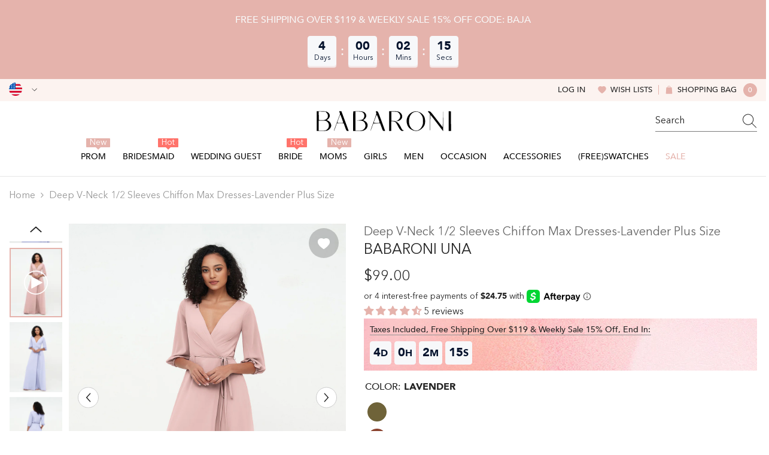

--- FILE ---
content_type: text/html; charset=utf-8
request_url: https://babaroni.com/products/deep-v-neck-1-2-sleeves-chiffon-max-dresses-lavender-plus-size?variant=45556140048690&section_id=template--25140833255730__main
body_size: 27646
content:
<div id="shopify-section-template--25140833255730__main" class="shopify-section"><link href="//babaroni.com/cdn/shop/t/72/assets/component-product.css?v=51856615165333260411759044195" rel="stylesheet" type="text/css" media="all" />
<link href="//babaroni.com/cdn/shop/t/72/assets/component-review.css?v=109494486266837012711759044188" rel="stylesheet" type="text/css" media="all" />
<link href="//babaroni.com/cdn/shop/t/72/assets/component-price.css?v=139205013722916111901759044189" rel="stylesheet" type="text/css" media="all" />
<link href="//babaroni.com/cdn/shop/t/72/assets/component-badge.css?v=101899291450337937701759044197" rel="stylesheet" type="text/css" media="all" />
<link href="//babaroni.com/cdn/shop/t/72/assets/component-rte.css?v=74468535300400368301759044189" rel="stylesheet" type="text/css" media="all" />
<link href="//babaroni.com/cdn/shop/t/72/assets/component-share.css?v=157011081659898136421759044191" rel="stylesheet" type="text/css" media="all" />
<link href="//babaroni.com/cdn/shop/t/72/assets/component-tab.css?v=103415549474190435461759044195" rel="stylesheet" type="text/css" media="all" />
<link href="//babaroni.com/cdn/shop/t/72/assets/component-product-form.css?v=144919830704257144361759044190" rel="stylesheet" type="text/css" media="all" />
<link href="//babaroni.com/cdn/shop/t/72/assets/component-grid.css?v=14116691739327510611759044190" rel="stylesheet" type="text/css" media="all" />

<style type="text/css">
  #ProductSection-template--25140833255730__main .productView-thumbnail .productView-thumbnail-link:after {
      padding-bottom: 133.33333333333334%;
  }

  #ProductSection-template--25140833255730__main .cursor-wrapper .counter {
      color: #191919;
  }

  #ProductSection-template--25140833255730__main .cursor-wrapper .counter #count-image:before {
      background-color: #191919;
  }

  #ProductSection-template--25140833255730__main .custom-cursor__inner .arrow:before,
  #ProductSection-template--25140833255730__main .custom-cursor__inner .arrow:after {
      background-color: #000000;
  }

  #ProductSection-template--25140833255730__main .tabs-contents .toggleLink,
  #ProductSection-template--25140833255730__main .tabs .tab .tab-title {
      font-size: 16px;
      font-weight: 500;
      text-transform: none;
      padding-top: 15px;
      padding-bottom: 15px;
  }

  

  

  @media (max-width: 550px) {
      #ProductSection-template--25140833255730__main .tabs-contents .toggleLink,
      #ProductSection-template--25140833255730__main .tabs .tab .tab-title {
          font-size: 14px;
      }
  }

  @media (max-width: 767px) {
      #ProductSection-template--25140833255730__main {
          padding-top: 0px;
          padding-bottom: 0px;
      }
  }

  @media (min-width: 1025px) {
      
  }

  @media (min-width: 768px) and (max-width: 1199px) {
      #ProductSection-template--25140833255730__main {
          padding-top: 0px;
          padding-bottom: 0px;
      }
  }

  @media (min-width: 1200px) {
      #ProductSection-template--25140833255730__main {
          padding-top: 0px;
          padding-bottom: 0px;
      }
  }
</style>
<script>
    window.product_inven_array_8453368545586 = {
        
            '45556140048690': '99999',
        
            '45556140081458': '99999',
        
            '45556140114226': '99999',
        
            '45556140146994': '99999',
        
            '45556140179762': '99999',
        
            '45556140212530': '99999',
        
            '45556140245298': '99999',
        
            '45556140278066': '99999',
        
    };
  
    window.selling_array_8453368545586 = {
        
            '45556140048690': 'deny',
        
            '45556140081458': 'deny',
        
            '45556140114226': 'deny',
        
            '45556140146994': 'deny',
        
            '45556140179762': 'deny',
        
            '45556140212530': 'deny',
        
            '45556140245298': 'deny',
        
            '45556140278066': 'deny',
        
    };
  
    window.subtotal = {
        show: false,
        style: 1,
        text: `Add To Cart - [value]`
    };

    
      window.variant_image_group = 'false';
    
</script><link rel="stylesheet" href="//babaroni.com/cdn/shop/t/72/assets/component-fancybox.css?v=159959859525688513561759044188" media="print" onload="this.media='all'">
  <noscript><link href="//babaroni.com/cdn/shop/t/72/assets/component-fancybox.css?v=159959859525688513561759044188" rel="stylesheet" type="text/css" media="all" /></noscript><div
  class="product-details product-left-thumbs"
  data-section-id="template--25140833255730__main"
  data-section-type="product"
  id="ProductSection-template--25140833255730__main"
  data-has-combo="false"
  data-image-opo
>
  
<div
      class="productView-moreItem moreItem-breadcrumb small-hide "
      style="
        --spacing-top: 10px;
        --spacing-bottom: 20px;
        --spacing-top-mb: 0px;
        --spacing-bottom-mb: 0px;
        --breadcrumb-bg:;
        --breadcrumb-mb-bg: #f6f6f6;
      "
    >
      
        <div class="breadcrumb-bg">
      
      <div class="container">
        

<link href="//babaroni.com/cdn/shop/t/72/assets/component-breadcrumb.css?v=27908482502108923081759044199" rel="stylesheet" type="text/css" media="all" />
<breadcrumb-component class="breadcrumb-container style--line_clamp_1">
        <nav class="breadcrumb breadcrumb-left" role="navigation" aria-label="breadcrumbs">
        <a class="link home-link" href="/">Home</a><span class="separate" aria-hidden="true"><svg xmlns="http://www.w3.org/2000/svg" viewBox="0 0 24 24"><path d="M 7.75 1.34375 L 6.25 2.65625 L 14.65625 12 L 6.25 21.34375 L 7.75 22.65625 L 16.75 12.65625 L 17.34375 12 L 16.75 11.34375 Z"></path></svg></span>
                <span>Deep V-neck 1/2 Sleeves Chiffon Max Dresses-Lavender Plus Size</span><span class="observe-element" style="width: 1px; height: 1px; background: transparent; display: inline-block; flex-shrink: 0;"></span>
        </nav>
    </breadcrumb-component>
    <script type="text/javascript">
        if (typeof breadcrumbComponentDeclare == 'undefiend') {
            class BreadcrumbComponent extends HTMLElement {
                constructor() {
                    super();
                }

                connectedCallback() {
                    this.firstLink = this.querySelector('.link.home-link')
                    this.lastLink = this.querySelector('.observe-element')
                    this.classList.add('initialized');
                    this.initObservers();
                }

                static createHandler(position = 'first', breadcrumb = null) {
                    const handler = (entries, observer) => {
                        entries.forEach(entry => {
                            if (breadcrumb == null) return observer.disconnect();
                            if (entry.isIntersecting ) {
                                breadcrumb.classList.add(`disable-${position}`);
                            } else {
                                breadcrumb.classList.remove(`disable-${position}`);
                            }
                        })
                    }
                    return handler;
                }

                initObservers() {
                    const scrollToFirstHandler = BreadcrumbComponent.createHandler('first', this);
                    const scrollToLastHandler = BreadcrumbComponent.createHandler('last', this);
                    
                    this.scrollToFirstObserver = new IntersectionObserver(scrollToFirstHandler, { threshold: 1 });
                    this.scrollToLastObserver = new IntersectionObserver(scrollToLastHandler, { threshold: 0.6 });

                    this.scrollToFirstObserver.observe(this.firstLink);
                    this.scrollToLastObserver.observe(this.lastLink);
                }
            }   

            window.addEventListener('load', () => {
                customElements.define('breadcrumb-component', BreadcrumbComponent);
            })

            var breadcrumbComponentDeclare = BreadcrumbComponent;
        }
    </script>
      </div>
      
        </div>
      
    </div>
  
  <div class="productView-container container">
    <div
      class="productView halo-productView layout-1 positionMainImage--left productView-sticky"
      data-product-handle="deep-v-neck-1-2-sleeves-chiffon-max-dresses-lavender-plus-size"
    ><div class="productView-top" style="--aspect-ratio: 133.33333333333334%;"><div
  class="halo-productView-left productView-images clearfix"
  data-image-gallery
><div class="productView-images-wrapper" data-video-thumbnail>
    <div class="productView-image-wrapper"><div class="productView-wishlist clearfix">
          <a data-wishlist href="#" data-wishlist-handle="deep-v-neck-1-2-sleeves-chiffon-max-dresses-lavender-plus-size" data-product-id="8453368545586"
            ><span class="visually-hidden">Add to wishlist</span><svg t="1698125166475"  class="icon icon-wishlist" aria-hidden="true" focusable="false" role="presentation" viewBox="0 0 1024 1024" version="1.1" xmlns="http://www.w3.org/2000/svg" p-id="19561"><path d="M923 283.6c-13.4-31.1-32.6-58.9-56.9-82.8-24.3-23.8-52.5-42.4-84-55.5-32.5-13.5-66.9-20.3-102.4-20.3-49.3 0-97.4 13.5-139.2 39-10 6.1-19.5 12.8-28.5 20.1-9-7.3-18.5-14-28.5-20.1-41.8-25.5-89.9-39-139.2-39-35.5 0-69.9 6.8-102.4 20.3-31.4 13-59.7 31.7-84 55.5-24.4 23.9-43.5 51.7-56.9 82.8-13.9 32.3-21 66.6-21 101.9 0 33.3 6.8 68 20.3 103.3 11.3 29.5 27.5 60.1 48.2 91 32.8 48.9 77.9 99.9 133.9 151.6 92.8 85.7 184.7 144.9 188.6 147.3l23.7 15.2c10.5 6.7 24 6.7 34.5 0l23.7-15.2c3.9-2.5 95.7-61.6 188.6-147.3 56-51.7 101.1-102.7 133.9-151.6 20.7-30.9 37-61.5 48.2-91 13.5-35.3 20.3-70 20.3-103.3 0.1-35.3-7-69.6-20.9-101.9z" p-id="19562"></path></svg></a>
        </div><div
        class="productView-nav style-1 image-fit-unset"
        data-image-gallery-main
        data-arrows-desk="true"
        data-arrows-mobi="true"
        data-counter-mobi="true"
        data-media-count="5"
      ><div class="productView-image productView-image-adapt">
            <div
              class="ba-media productView-img-container product-single__media"
              data-media-id="36574019944754"
              
                style="--ratio-percent: 133.33333333333334%;"
              
            >
              <div class="media has-video">
                <img
                  srcset="//babaroni.com/cdn/shop/files/preview_images/Una-Dusty-Rose-1.jpg?v=1705561495"
                  src="//babaroni.com/cdn/shop/files/preview_images/Una-Dusty-Rose-1.jpg?v=1705561495"
                  alt="Deep V-neck 1/2 Sleeves Chiffon Max Dresses-Dusty Rose"
                  title="Deep V-neck 1/2 Sleeves Chiffon Max Dresses-Dusty Rose"
                  sizes="(min-width: 1200px) calc((1200px - 10rem) / 2), (min-width: 750px) calc((100vw - 11.5rem) / 2), calc(100vw - 4rem)"
                  loading="lazy"
                  data-sizes="auto"
                >
              </div>
              <div
                class="productView-video mp4"
                data-mp4
                data-type="mp4"
                data-video-url="&lt;video playsinline=&quot;playsinline&quot; controls=&quot;controls&quot; preload=&quot;metadata&quot; aria-label=&quot;Deep V-neck 1/2 Sleeves Chiffon Max Dresses-Dusty Rose&quot; poster=&quot;//babaroni.com/cdn/shop/files/preview_images/Una-Dusty-Rose-1.jpg?v=1705561495&quot;&gt;&lt;source src=&quot;//babaroni.com/cdn/shop/videos/c/vp/04c240bd8a7248cf8372d89c6592f3dc/04c240bd8a7248cf8372d89c6592f3dc.HD-720p-4.5Mbps-23307918.mp4?v=0&quot; type=&quot;video/mp4&quot;&gt;&lt;img src=&quot;//babaroni.com/cdn/shop/files/preview_images/Una-Dusty-Rose-1.jpg?v=1705561495&quot;&gt;&lt;/video&gt;"
              >
                <video playsinline="playsinline" controls="controls" preload="metadata" aria-label="Deep V-neck 1/2 Sleeves Chiffon Max Dresses-Dusty Rose" poster="//babaroni.com/cdn/shop/files/preview_images/Una-Dusty-Rose-1.jpg?v=1705561495"><source src="//babaroni.com/cdn/shop/videos/c/vp/04c240bd8a7248cf8372d89c6592f3dc/04c240bd8a7248cf8372d89c6592f3dc.HD-720p-4.5Mbps-23307918.mp4?v=0" type="video/mp4"><img src="//babaroni.com/cdn/shop/files/preview_images/Una-Dusty-Rose-1.jpg?v=1705561495"></video>
              </div>
            </div>
          </div><div
                class="productView-image productView-image-adapt fit-unset"
                data-index="1"
                data-media-id="template--25140833255730__main-34334220910898"
              >
                <div
                  class="productView-img-container product-single__media ba_media_card"
                  data-media-id="34334220910898"
                  
                >
                  <div
                    class="media ba_media"
                    
                    
                      data-fancybox="images" href="//babaroni.com/cdn/shop/products/Una-Lavender-1_a45c0505-7de9-4796-a838-eccaacda88fa.jpg?v=1687507200"
                    
                  >
                    <img
                      id="product-featured-image-34334220910898"
                      data-srcset="//babaroni.com/cdn/shop/products/Una-Lavender-1_a45c0505-7de9-4796-a838-eccaacda88fa.jpg?v=1687507200&width=245 245w,//babaroni.com/cdn/shop/products/Una-Lavender-1_a45c0505-7de9-4796-a838-eccaacda88fa.jpg?v=1687507200&width=360 360w,//babaroni.com/cdn/shop/products/Una-Lavender-1_a45c0505-7de9-4796-a838-eccaacda88fa.jpg?v=1687507200&width=470 470w,//babaroni.com/cdn/shop/products/Una-Lavender-1_a45c0505-7de9-4796-a838-eccaacda88fa.jpg?v=1687507200&width=533 533w,//babaroni.com/cdn/shop/products/Una-Lavender-1_a45c0505-7de9-4796-a838-eccaacda88fa.jpg?v=1687507200&width=640 640w,//babaroni.com/cdn/shop/products/Una-Lavender-1_a45c0505-7de9-4796-a838-eccaacda88fa.jpg?v=1687507200&width=720 720w,//babaroni.com/cdn/shop/products/Una-Lavender-1_a45c0505-7de9-4796-a838-eccaacda88fa.jpg?v=1687507200&width=870 870w,//babaroni.com/cdn/shop/products/Una-Lavender-1_a45c0505-7de9-4796-a838-eccaacda88fa.jpg?v=1687507200&width=935 935w,//babaroni.com/cdn/shop/products/Una-Lavender-1_a45c0505-7de9-4796-a838-eccaacda88fa.jpg?v=1687507200&width=1066 1066w,//babaroni.com/cdn/shop/products/Una-Lavender-1_a45c0505-7de9-4796-a838-eccaacda88fa.jpg?v=1687507200"
 sizes="(min-width:
1800px) 697px, (min-width: 768px) 50vw, 100vw" alt="Lavender" size="1200"
loading="lazy" class="motion-reduce lazyload"

                      title="Lavender"
                      data-main-image
                    >
                    <span class="data-lazy-loading"></span>
                  </div>
                </div>
              </div><div
                class="productView-image productView-image-adapt fit-unset"
                data-index="2"
                data-media-id="template--25140833255730__main-34334221074738"
              >
                <div
                  class="productView-img-container product-single__media ba_media_card"
                  data-media-id="34334221074738"
                  
                >
                  <div
                    class="media ba_media"
                    
                    
                      data-fancybox="images" href="//babaroni.com/cdn/shop/products/Una-Lavender-2_87e7d12d-424e-482d-ac83-799fcfc0b6e0.jpg?v=1687507200"
                    
                  >
                    <img
                      id="product-featured-image-34334221074738"
                      data-srcset="//babaroni.com/cdn/shop/products/Una-Lavender-2_87e7d12d-424e-482d-ac83-799fcfc0b6e0.jpg?v=1687507200&width=245 245w,//babaroni.com/cdn/shop/products/Una-Lavender-2_87e7d12d-424e-482d-ac83-799fcfc0b6e0.jpg?v=1687507200&width=360 360w,//babaroni.com/cdn/shop/products/Una-Lavender-2_87e7d12d-424e-482d-ac83-799fcfc0b6e0.jpg?v=1687507200&width=470 470w,//babaroni.com/cdn/shop/products/Una-Lavender-2_87e7d12d-424e-482d-ac83-799fcfc0b6e0.jpg?v=1687507200&width=533 533w,//babaroni.com/cdn/shop/products/Una-Lavender-2_87e7d12d-424e-482d-ac83-799fcfc0b6e0.jpg?v=1687507200&width=640 640w,//babaroni.com/cdn/shop/products/Una-Lavender-2_87e7d12d-424e-482d-ac83-799fcfc0b6e0.jpg?v=1687507200&width=720 720w,//babaroni.com/cdn/shop/products/Una-Lavender-2_87e7d12d-424e-482d-ac83-799fcfc0b6e0.jpg?v=1687507200&width=870 870w,//babaroni.com/cdn/shop/products/Una-Lavender-2_87e7d12d-424e-482d-ac83-799fcfc0b6e0.jpg?v=1687507200&width=935 935w,//babaroni.com/cdn/shop/products/Una-Lavender-2_87e7d12d-424e-482d-ac83-799fcfc0b6e0.jpg?v=1687507200&width=1066 1066w,//babaroni.com/cdn/shop/products/Una-Lavender-2_87e7d12d-424e-482d-ac83-799fcfc0b6e0.jpg?v=1687507200"
 sizes="(min-width:
1800px) 697px, (min-width: 768px) 50vw, 100vw" alt="Lavender" size="1200"
loading="lazy" class="motion-reduce lazyload"

                      title="Lavender"
                      data-main-image
                    >
                    <span class="data-lazy-loading"></span>
                  </div>
                </div>
              </div><div
                class="productView-image productView-image-adapt fit-unset"
                data-index="3"
                data-media-id="template--25140833255730__main-34334221205810"
              >
                <div
                  class="productView-img-container product-single__media ba_media_card"
                  data-media-id="34334221205810"
                  
                >
                  <div
                    class="media ba_media"
                    
                    
                      data-fancybox="images" href="//babaroni.com/cdn/shop/products/Una-Lavender-3_8f2e3651-52d1-4327-a316-d1942a1e7db3.jpg?v=1687507200"
                    
                  >
                    <img
                      id="product-featured-image-34334221205810"
                      data-srcset="//babaroni.com/cdn/shop/products/Una-Lavender-3_8f2e3651-52d1-4327-a316-d1942a1e7db3.jpg?v=1687507200&width=245 245w,//babaroni.com/cdn/shop/products/Una-Lavender-3_8f2e3651-52d1-4327-a316-d1942a1e7db3.jpg?v=1687507200&width=360 360w,//babaroni.com/cdn/shop/products/Una-Lavender-3_8f2e3651-52d1-4327-a316-d1942a1e7db3.jpg?v=1687507200&width=470 470w,//babaroni.com/cdn/shop/products/Una-Lavender-3_8f2e3651-52d1-4327-a316-d1942a1e7db3.jpg?v=1687507200&width=533 533w,//babaroni.com/cdn/shop/products/Una-Lavender-3_8f2e3651-52d1-4327-a316-d1942a1e7db3.jpg?v=1687507200&width=640 640w,//babaroni.com/cdn/shop/products/Una-Lavender-3_8f2e3651-52d1-4327-a316-d1942a1e7db3.jpg?v=1687507200&width=720 720w,//babaroni.com/cdn/shop/products/Una-Lavender-3_8f2e3651-52d1-4327-a316-d1942a1e7db3.jpg?v=1687507200&width=870 870w,//babaroni.com/cdn/shop/products/Una-Lavender-3_8f2e3651-52d1-4327-a316-d1942a1e7db3.jpg?v=1687507200&width=935 935w,//babaroni.com/cdn/shop/products/Una-Lavender-3_8f2e3651-52d1-4327-a316-d1942a1e7db3.jpg?v=1687507200&width=1066 1066w,//babaroni.com/cdn/shop/products/Una-Lavender-3_8f2e3651-52d1-4327-a316-d1942a1e7db3.jpg?v=1687507200"
 sizes="(min-width:
1800px) 697px, (min-width: 768px) 50vw, 100vw" alt="Lavender" size="1200"
loading="lazy" class="motion-reduce lazyload"

                      title="Lavender"
                      data-main-image
                    >
                    <span class="data-lazy-loading"></span>
                  </div>
                </div>
              </div><div
                class="productView-image productView-image-adapt fit-unset"
                data-index="4"
                data-media-id="template--25140833255730__main-34334221402418"
              >
                <div
                  class="productView-img-container product-single__media ba_media_card"
                  data-media-id="34334221402418"
                  
                >
                  <div
                    class="media ba_media"
                    
                    
                      data-fancybox="images" href="//babaroni.com/cdn/shop/products/Una-Lavender-4_bf78a51d-2a8a-439a-8453-9035ab3d3246.jpg?v=1687507200"
                    
                  >
                    <img
                      id="product-featured-image-34334221402418"
                      data-srcset="//babaroni.com/cdn/shop/products/Una-Lavender-4_bf78a51d-2a8a-439a-8453-9035ab3d3246.jpg?v=1687507200&width=245 245w,//babaroni.com/cdn/shop/products/Una-Lavender-4_bf78a51d-2a8a-439a-8453-9035ab3d3246.jpg?v=1687507200&width=360 360w,//babaroni.com/cdn/shop/products/Una-Lavender-4_bf78a51d-2a8a-439a-8453-9035ab3d3246.jpg?v=1687507200&width=470 470w,//babaroni.com/cdn/shop/products/Una-Lavender-4_bf78a51d-2a8a-439a-8453-9035ab3d3246.jpg?v=1687507200&width=533 533w,//babaroni.com/cdn/shop/products/Una-Lavender-4_bf78a51d-2a8a-439a-8453-9035ab3d3246.jpg?v=1687507200&width=640 640w,//babaroni.com/cdn/shop/products/Una-Lavender-4_bf78a51d-2a8a-439a-8453-9035ab3d3246.jpg?v=1687507200&width=720 720w,//babaroni.com/cdn/shop/products/Una-Lavender-4_bf78a51d-2a8a-439a-8453-9035ab3d3246.jpg?v=1687507200&width=870 870w,//babaroni.com/cdn/shop/products/Una-Lavender-4_bf78a51d-2a8a-439a-8453-9035ab3d3246.jpg?v=1687507200&width=935 935w,//babaroni.com/cdn/shop/products/Una-Lavender-4_bf78a51d-2a8a-439a-8453-9035ab3d3246.jpg?v=1687507200&width=1066 1066w,//babaroni.com/cdn/shop/products/Una-Lavender-4_bf78a51d-2a8a-439a-8453-9035ab3d3246.jpg?v=1687507200"
 sizes="(min-width:
1800px) 697px, (min-width: 768px) 50vw, 100vw" alt="Lavender" size="1200"
loading="lazy" class="motion-reduce lazyload"

                      title="Lavender"
                      data-main-image
                    >
                    <span class="data-lazy-loading"></span>
                  </div>
                </div>
              </div><div
                class="productView-image productView-image-adapt fit-unset"
                data-index="5"
                data-media-id="template--25140833255730__main-34334221599026"
              >
                <div
                  class="productView-img-container product-single__media ba_media_card"
                  data-media-id="34334221599026"
                  
                >
                  <div
                    class="media ba_media"
                    
                    
                      data-fancybox="images" href="//babaroni.com/cdn/shop/products/Una-Lavender-5_c6e4553e-98d2-4f22-a0d9-8b166f02a71d.jpg?v=1687507200"
                    
                  >
                    <img
                      id="product-featured-image-34334221599026"
                      data-srcset="//babaroni.com/cdn/shop/products/Una-Lavender-5_c6e4553e-98d2-4f22-a0d9-8b166f02a71d.jpg?v=1687507200&width=245 245w,//babaroni.com/cdn/shop/products/Una-Lavender-5_c6e4553e-98d2-4f22-a0d9-8b166f02a71d.jpg?v=1687507200&width=360 360w,//babaroni.com/cdn/shop/products/Una-Lavender-5_c6e4553e-98d2-4f22-a0d9-8b166f02a71d.jpg?v=1687507200&width=470 470w,//babaroni.com/cdn/shop/products/Una-Lavender-5_c6e4553e-98d2-4f22-a0d9-8b166f02a71d.jpg?v=1687507200&width=533 533w,//babaroni.com/cdn/shop/products/Una-Lavender-5_c6e4553e-98d2-4f22-a0d9-8b166f02a71d.jpg?v=1687507200&width=640 640w,//babaroni.com/cdn/shop/products/Una-Lavender-5_c6e4553e-98d2-4f22-a0d9-8b166f02a71d.jpg?v=1687507200&width=720 720w,//babaroni.com/cdn/shop/products/Una-Lavender-5_c6e4553e-98d2-4f22-a0d9-8b166f02a71d.jpg?v=1687507200&width=870 870w,//babaroni.com/cdn/shop/products/Una-Lavender-5_c6e4553e-98d2-4f22-a0d9-8b166f02a71d.jpg?v=1687507200&width=935 935w,//babaroni.com/cdn/shop/products/Una-Lavender-5_c6e4553e-98d2-4f22-a0d9-8b166f02a71d.jpg?v=1687507200&width=1066 1066w,//babaroni.com/cdn/shop/products/Una-Lavender-5_c6e4553e-98d2-4f22-a0d9-8b166f02a71d.jpg?v=1687507200"
 sizes="(min-width:
1800px) 697px, (min-width: 768px) 50vw, 100vw" alt="Lavender" size="1200"
loading="lazy" class="motion-reduce lazyload"

                      title="Lavender"
                      data-main-image
                    >
                    <span class="data-lazy-loading"></span>
                  </div>
                </div>
              </div></div></div><div class="productView-thumbnail-wrapper is-hidden-mobile">
        <div class="productView-for clearfix" data-max-thumbnail-to-show="6"><div class="productView-thumbnail" data-media-id="template--25140833255730__main-36574019944754">
              <div class="ba-media half-bg productView-thumbnail-link">
                <img
                  src="//babaroni.com/cdn/shop/files/preview_images/Una-Dusty-Rose-1_small.jpg?v=1705561495"
                  alt="Deep V-neck 1/2 Sleeves Chiffon Max Dresses-Dusty Rose"
                  title="Deep V-neck 1/2 Sleeves Chiffon Max Dresses-Dusty Rose"
                  loading="lazy"
                >
              </div>
              <div class="productView-thumbnail-icon">
                <svg viewbox="0 0 512 512" xml:space="preserve" aria-hidden="true" focusable="false" role="presentation" class="icon icon-video"><path fill="none" d="M256,20C125.872,20,20,125.872,20,256s105.872,236,236,236s236-105.872,236-236S386.128,20,256,20z M156.64,387.712V124.288l246.72,131.72L156.64,387.712z"></path><path d="M512,256C512,114.616,397.384,0,256,0S0,114.616,0,256s114.616,256,256,256S512,397.384,512,256z   M256,492C125.872,492,20,386.128,20,256S125.872,20,256,20s236,105.872,236,236S386.128,492,256,492z"></path><polygon points="156.64,387.712 403.36,256.008 156.64,124.288 "></polygon></svg>
              </div>
            </div><div
                  class="productView-thumbnail"
                  data-media-id="template--25140833255730__main-34334220910898"
                >
                  <a
                    class="ba-media half-bg productView-thumbnail-link"
                    href="javascript:void(0)"
                    data-image="//babaroni.com/cdn/shop/products/Una-Lavender-1_a45c0505-7de9-4796-a838-eccaacda88fa_large.jpg?v=1687507200"
                    style="--ratio-percent: 0.75%"
                  >
                    <img
                      class="lazyload"
                      data-src="//babaroni.com/cdn/shop/products/Una-Lavender-1_a45c0505-7de9-4796-a838-eccaacda88fa_medium.jpg?v=1687507200"
                      alt="Lavender"
                      title="Lavender"
                      loading="lazy"
                    >
                  </a>
                </div><div
                  class="productView-thumbnail"
                  data-media-id="template--25140833255730__main-34334221074738"
                >
                  <a
                    class="ba-media half-bg productView-thumbnail-link"
                    href="javascript:void(0)"
                    data-image="//babaroni.com/cdn/shop/products/Una-Lavender-2_87e7d12d-424e-482d-ac83-799fcfc0b6e0_large.jpg?v=1687507200"
                    style="--ratio-percent: 0.75%"
                  >
                    <img
                      class="lazyload"
                      data-src="//babaroni.com/cdn/shop/products/Una-Lavender-2_87e7d12d-424e-482d-ac83-799fcfc0b6e0_medium.jpg?v=1687507200"
                      alt="Lavender"
                      title="Lavender"
                      loading="lazy"
                    >
                  </a>
                </div><div
                  class="productView-thumbnail"
                  data-media-id="template--25140833255730__main-34334221205810"
                >
                  <a
                    class="ba-media half-bg productView-thumbnail-link"
                    href="javascript:void(0)"
                    data-image="//babaroni.com/cdn/shop/products/Una-Lavender-3_8f2e3651-52d1-4327-a316-d1942a1e7db3_large.jpg?v=1687507200"
                    style="--ratio-percent: 0.75%"
                  >
                    <img
                      class="lazyload"
                      data-src="//babaroni.com/cdn/shop/products/Una-Lavender-3_8f2e3651-52d1-4327-a316-d1942a1e7db3_medium.jpg?v=1687507200"
                      alt="Lavender"
                      title="Lavender"
                      loading="lazy"
                    >
                  </a>
                </div><div
                  class="productView-thumbnail"
                  data-media-id="template--25140833255730__main-34334221402418"
                >
                  <a
                    class="ba-media half-bg productView-thumbnail-link"
                    href="javascript:void(0)"
                    data-image="//babaroni.com/cdn/shop/products/Una-Lavender-4_bf78a51d-2a8a-439a-8453-9035ab3d3246_large.jpg?v=1687507200"
                    style="--ratio-percent: 0.75%"
                  >
                    <img
                      class="lazyload"
                      data-src="//babaroni.com/cdn/shop/products/Una-Lavender-4_bf78a51d-2a8a-439a-8453-9035ab3d3246_medium.jpg?v=1687507200"
                      alt="Lavender"
                      title="Lavender"
                      loading="lazy"
                    >
                  </a>
                </div><div
                  class="productView-thumbnail"
                  data-media-id="template--25140833255730__main-34334221599026"
                >
                  <a
                    class="ba-media half-bg productView-thumbnail-link"
                    href="javascript:void(0)"
                    data-image="//babaroni.com/cdn/shop/products/Una-Lavender-5_c6e4553e-98d2-4f22-a0d9-8b166f02a71d_large.jpg?v=1687507200"
                    style="--ratio-percent: 0.75%"
                  >
                    <img
                      class="lazyload"
                      data-src="//babaroni.com/cdn/shop/products/Una-Lavender-5_c6e4553e-98d2-4f22-a0d9-8b166f02a71d_medium.jpg?v=1687507200"
                      alt="Lavender"
                      title="Lavender"
                      loading="lazy"
                    >
                  </a>
                </div></div>
      </div></div>
  <div
    class="productView-moreItem center small-hide"
    style="
      --spacing-top: 15px;
      --spacing-bottom: 15px
    "
  >
    <div class="share-button halo-socialShare productView-share style-1"><div class="share_toolbox clearfix"><ul class="social-share"><li class="social-share__item"><a class="facebook" href="https://www.facebook.com/sharer/sharer.php?u=https://babaroni.com/products/deep-v-neck-1-2-sleeves-chiffon-max-dresses-lavender-plus-size" title='Facebook' data-no-instant rel="noopener noreferrer nofollow" target="_blank"><svg aria-hidden="true" focusable="false" role="presentation" xmlns="http://www.w3.org/2000/svg" viewBox="0 0 320 512" class="icon icon-facebook"><path d="M279.14 288l14.22-92.66h-88.91v-60.13c0-25.35 12.42-50.06 52.24-50.06h40.42V6.26S260.43 0 225.36 0c-73.22 0-121.08 44.38-121.08 124.72v70.62H22.89V288h81.39v224h100.17V288z"></path></svg></a></li><li class="social-share__item"><a class="twitter" href="http://twitter.com/share?text=Deep%20V-neck%201/2%20Sleeves%20Chiffon%20Max%20Dresses-Lavender%20Plus%20Size&amp;url=https://babaroni.com/products/deep-v-neck-1-2-sleeves-chiffon-max-dresses-lavender-plus-size" title='Twitter' data-no-instant rel="noopener noreferrer nofollow" target="_blank"><svg aria-hidden="true" focusable="false" role="presentation" class="icon icon-twitter" viewBox="0 0 18 15"><path d="M17.64 2.6a7.33 7.33 0 01-1.75 1.82c0 .05 0 .13.02.23l.02.23a9.97 9.97 0 01-1.69 5.54c-.57.85-1.24 1.62-2.02 2.28a9.09 9.09 0 01-2.82 1.6 10.23 10.23 0 01-8.9-.98c.34.02.61.04.83.04 1.64 0 3.1-.5 4.38-1.5a3.6 3.6 0 01-3.3-2.45A2.91 2.91 0 004 9.35a3.47 3.47 0 01-2.02-1.21 3.37 3.37 0 01-.8-2.22v-.03c.46.24.98.37 1.58.4a3.45 3.45 0 01-1.54-2.9c0-.61.14-1.2.45-1.79a9.68 9.68 0 003.2 2.6 10 10 0 004.08 1.07 3 3 0 01-.13-.8c0-.97.34-1.8 1.03-2.48A3.45 3.45 0 0112.4.96a3.49 3.49 0 012.54 1.1c.8-.15 1.54-.44 2.23-.85a3.4 3.4 0 01-1.54 1.94c.74-.1 1.4-.28 2.01-.54z"></svg>
</a></li><li class="social-share__item"><a class="pinterest" href="http://pinterest.com/pin/create/button/?url=https://babaroni.com/products/deep-v-neck-1-2-sleeves-chiffon-max-dresses-lavender-plus-size&amp;media=http://babaroni.com/cdn/shop/products/Una-Lavender-1_a45c0505-7de9-4796-a838-eccaacda88fa.jpg?crop=center&height=1024&v=1687507200&width=1024&amp;description=Deep%20V-neck%201/2%20Sleeves%20Chiffon%20Max%20Dresses-Lavender%20Plus%20Size" title='Pinterest' data-no-instant rel="noopener noreferrer nofollow" target="_blank"><svg aria-hidden="true" focusable="false" role="presentation" class="icon icon-pinterest" viewBox="0 0 17 18"><path d="M8.48.58a8.42 8.42 0 015.9 2.45 8.42 8.42 0 011.33 10.08 8.28 8.28 0 01-7.23 4.16 8.5 8.5 0 01-2.37-.32c.42-.68.7-1.29.85-1.8l.59-2.29c.14.28.41.52.8.73.4.2.8.31 1.24.31.87 0 1.65-.25 2.34-.75a4.87 4.87 0 001.6-2.05 7.3 7.3 0 00.56-2.93c0-1.3-.5-2.41-1.49-3.36a5.27 5.27 0 00-3.8-1.43c-.93 0-1.8.16-2.58.48A5.23 5.23 0 002.85 8.6c0 .75.14 1.41.43 1.98.28.56.7.96 1.27 1.2.1.04.19.04.26 0 .07-.03.12-.1.15-.2l.18-.68c.05-.15.02-.3-.11-.45a2.35 2.35 0 01-.57-1.63A3.96 3.96 0 018.6 4.8c1.09 0 1.94.3 2.54.89.61.6.92 1.37.92 2.32 0 .8-.11 1.54-.33 2.21a3.97 3.97 0 01-.93 1.62c-.4.4-.87.6-1.4.6-.43 0-.78-.15-1.06-.47-.27-.32-.36-.7-.26-1.13a111.14 111.14 0 01.47-1.6l.18-.73c.06-.26.09-.47.09-.65 0-.36-.1-.66-.28-.89-.2-.23-.47-.35-.83-.35-.45 0-.83.2-1.13.62-.3.41-.46.93-.46 1.56a4.1 4.1 0 00.18 1.15l.06.15c-.6 2.58-.95 4.1-1.08 4.54-.12.55-.16 1.2-.13 1.94a8.4 8.4 0 01-5-7.65c0-2.3.81-4.28 2.44-5.9A8.04 8.04 0 018.48.57z"></svg>
</a></li><li class="social-share__item"><a class="tumblr" href="//tumblr.com/widgets/share/tool?canonicalUrl=https://babaroni.com/products/deep-v-neck-1-2-sleeves-chiffon-max-dresses-lavender-plus-size" title='Tumblr' data-no-instant rel="noopener noreferrer nofollow" data-content="http://babaroni.com/cdn/shop/products/Una-Lavender-1_a45c0505-7de9-4796-a838-eccaacda88fa.jpg?crop=center&height=1024&v=1687507200&width=1024" target="_blank"><svg aria-hidden="true" focusable="false" role="presentation" class="icon icon-tumblr" viewBox="0 0 91 161"><path fill-rule="evenodd" d="M64 160.3c-24 0-42-12.3-42-41.8V71.3H.3V45.7c24-6.2 34-26.9 35.2-44.7h24.9v40.5h29v29.8h-29v41.1c0 12.3 6.2 16.6 16.1 16.6h14v31.3H64"></svg>
</a></li><li class="social-share__item"><a class="telegram" href="https://telegram.me/share/url?url=https://babaroni.com/products/deep-v-neck-1-2-sleeves-chiffon-max-dresses-lavender-plus-size" title='Telegram' data-no-instant rel="nofollow" target="_blank"><svg class="icon icon-telegram" role="presentation" viewBox="0 0 496 512"><path d="M248,8C111.033,8,0,119.033,0,256S111.033,504,248,504,496,392.967,496,256,384.967,8,248,8ZM362.952,176.66c-3.732,39.215-19.881,134.378-28.1,178.3-3.476,18.584-10.322,24.816-16.948,25.425-14.4,1.326-25.338-9.517-39.287-18.661-21.827-14.308-34.158-23.215-55.346-37.177-24.485-16.135-8.612-25,5.342-39.5,3.652-3.793,67.107-61.51,68.335-66.746.153-.655.3-3.1-1.154-4.384s-3.59-.849-5.135-.5q-3.283.746-104.608,69.142-14.845,10.194-26.894,9.934c-8.855-.191-25.888-5.006-38.551-9.123-15.531-5.048-27.875-7.717-26.8-16.291q.84-6.7,18.45-13.7,108.446-47.248,144.628-62.3c68.872-28.647,83.183-33.623,92.511-33.789,2.052-.034,6.639.474,9.61,2.885a10.452,10.452,0,0,1,3.53,6.716A43.765,43.765,0,0,1,362.952,176.66Z"></path></svg></a></li><li class="social-share__item"><a class="email" href="mailto:?subject=Deep%20V-neck%201/2%20Sleeves%20Chiffon%20Max%20Dresses-Lavender%20Plus%20Size&amp;body=https://babaroni.com/products/deep-v-neck-1-2-sleeves-chiffon-max-dresses-lavender-plus-size" title='Email' data-no-instant rel="noopener noreferrer nofollow" target="_blank"><svg xmlns="http://www.w3.org/2000/svg" viewBox="0 0 24 24" aria-hidden="true" focusable="false" role="presentation" class="icon icon-mail"><path d="M 1 3 L 1 5 L 1 18 L 3 18 L 3 5 L 19 5 L 19 3 L 3 3 L 1 3 z M 5 7 L 5 7.1777344 L 14 12.875 L 23 7.125 L 23 7 L 5 7 z M 23 9.2832031 L 14 15 L 5 9.4160156 L 5 21 L 14 21 L 14 17 L 17 17 L 17 14 L 23 14 L 23 9.2832031 z M 19 16 L 19 19 L 16 19 L 16 21 L 19 21 L 19 24 L 21 24 L 21 21 L 24 21 L 24 19 L 21 19 L 21 16 L 19 16 z"/></svg></a></li></ul></div></div>
  </div>
</div><div class="halo-productView-right productView-details clearfix">
          <div class="productView-product clearfix"><div
                    class="productView-moreItem product_title"
                    style="
                      --spacing-top: 0px;
                      --spacing-bottom: 0px
                    "
                  >
                    <h1
  class="productView-title"
  style="--color-title: #666666;--fontsize-text: 20px;--fontsize-mb-text: 14px;"
><span>Deep V-neck 1/2 Sleeves Chiffon Max Dresses-Lavender Plus Size</span>
</h1>

                  </div><div
                      class="productView-moreItem product_subtitle"
                      style="
                        --spacing-top: 0px;
                        --spacing-bottom: 15px
                      "
                    >
                      <div class="halo-share-3">
    <h2
      class="productView-subtitle"
      style="--color-title: #232323;--fontsize-text: 24px;--fontsize-mb-text: 20px;"
    >
      <span>Babaroni Una</span>
    </h2>
    <share-button class="share-button halo-socialShare productView-share style-3"><div class="share-content">
            <button class="share-button__button button"><svg
  t="1699102133109"
  class="icon"
  viewBox="0 0 1024 1024"
  version="1.1"
  xmlns="http://www.w3.org/2000/svg"
  p-id="4203"
>
  <path d="M874.666667 544c-17.066667 0-32 14.933333-32 32v256c0 6.4-4.266667 10.666667-10.666667 10.666667H192c-6.4 0-10.666667-4.266667-10.666667-10.666667V192c0-6.4 4.266667-10.666667 10.666667-10.666667h256c17.066667 0 32-14.933333 32-32s-14.933333-32-32-32H192C151.466667 117.333333 117.333333 151.466667 117.333333 192v640c0 40.533333 34.133333 74.666667 74.666667 74.666667h640c40.533333 0 74.666667-34.133333 74.666667-74.666667V576c0-17.066667-14.933333-32-32-32z" fill="currentColor" p-id="4204"></path><path d="M874.666667 117.333333H640c-17.066667 0-32 14.933333-32 32s14.933333 32 32 32h157.866667L509.866667 467.2c-12.8 12.8-12.8 32 0 44.8 6.4 6.4 14.933333 8.533333 23.466666 8.533333s17.066667-2.133333 23.466667-8.533333l285.866667-285.866667V384c0 17.066667 14.933333 32 32 32s32-14.933333 32-32V149.333333c0-17.066667-14.933333-32-32-32z" fill="currentColor" p-id="4205"></path>
</svg>
 <span>Share</span></button>
            <div class="share-button__fallback">
                <div class="share-header">
                    <h2 class="share-title"><span>Share</span></h2>
                    <button type="button" class="share-button__close" aria-label="Close"><svg xmlns="http://www.w3.org/2000/svg" viewBox="0 0 48 48" ><path d="M 38.982422 6.9707031 A 2.0002 2.0002 0 0 0 37.585938 7.5859375 L 24 21.171875 L 10.414062 7.5859375 A 2.0002 2.0002 0 0 0 8.9785156 6.9804688 A 2.0002 2.0002 0 0 0 7.5859375 10.414062 L 21.171875 24 L 7.5859375 37.585938 A 2.0002 2.0002 0 1 0 10.414062 40.414062 L 24 26.828125 L 37.585938 40.414062 A 2.0002 2.0002 0 1 0 40.414062 37.585938 L 26.828125 24 L 40.414062 10.414062 A 2.0002 2.0002 0 0 0 38.982422 6.9707031 z"/></svg><span>Close</span></button>
                </div>
                <div class="wrapper-content">
                    <label class="form-label">Copy link</label>
                    <div class="share-group">
                        <div class="form-field">
                            <input type="text" class="field__input" id="url" value="https://babaroni.com/products/deep-v-neck-1-2-sleeves-chiffon-max-dresses-lavender-plus-size" placeholder="Link" data-url="https://babaroni.com/products/deep-v-neck-1-2-sleeves-chiffon-max-dresses-lavender-plus-size" onclick="this.select();" readonly>
                            <label class="field__label hiddenLabels" for="url">Link</label>
                        </div>
                        <button class="button button--primary button-copy"><svg class="icon icon-clipboard" width="11" height="13" fill="none" xmlns="http://www.w3.org/2000/svg" aria-hidden="true" focusable="false"><path fill-rule="evenodd" clip-rule="evenodd" d="M2 1a1 1 0 011-1h7a1 1 0 011 1v9a1 1 0 01-1 1V1H2zM1 2a1 1 0 00-1 1v9a1 1 0 001 1h7a1 1 0 001-1V3a1 1 0 00-1-1H1zm0 10V3h7v9H1z" fill="currentColor"/></svg>
 Copy link</button>
                    </div>
                    <span id="ShareMessage-8453368545586" class="share-button__message hidden" role="status" aria-hidden="true">Link copied to clipboard!</span><div class="share_toolbox clearfix"><label class="form-label">Share</label> <ul class="social-share"><li class="social-share__item"><a class="facebook" href="https://www.facebook.com/sharer/sharer.php?u=https://babaroni.com/products/deep-v-neck-1-2-sleeves-chiffon-max-dresses-lavender-plus-size" title='Facebook' data-no-instant rel="noopener noreferrer nofollow" target="_blank"><svg aria-hidden="true" focusable="false" role="presentation" xmlns="http://www.w3.org/2000/svg" viewBox="0 0 320 512" class="icon icon-facebook"><path d="M279.14 288l14.22-92.66h-88.91v-60.13c0-25.35 12.42-50.06 52.24-50.06h40.42V6.26S260.43 0 225.36 0c-73.22 0-121.08 44.38-121.08 124.72v70.62H22.89V288h81.39v224h100.17V288z"></path></svg></a></li><li class="social-share__item"><a class="twitter" href="http://twitter.com/share?text=Deep%20V-neck%201/2%20Sleeves%20Chiffon%20Max%20Dresses-Lavender%20Plus%20Size&amp;url=https://babaroni.com/products/deep-v-neck-1-2-sleeves-chiffon-max-dresses-lavender-plus-size" title='Twitter' data-no-instant rel="noopener noreferrer nofollow" target="_blank"><svg aria-hidden="true" focusable="false" role="presentation" class="icon icon-twitter" viewBox="0 0 18 15"><path d="M17.64 2.6a7.33 7.33 0 01-1.75 1.82c0 .05 0 .13.02.23l.02.23a9.97 9.97 0 01-1.69 5.54c-.57.85-1.24 1.62-2.02 2.28a9.09 9.09 0 01-2.82 1.6 10.23 10.23 0 01-8.9-.98c.34.02.61.04.83.04 1.64 0 3.1-.5 4.38-1.5a3.6 3.6 0 01-3.3-2.45A2.91 2.91 0 004 9.35a3.47 3.47 0 01-2.02-1.21 3.37 3.37 0 01-.8-2.22v-.03c.46.24.98.37 1.58.4a3.45 3.45 0 01-1.54-2.9c0-.61.14-1.2.45-1.79a9.68 9.68 0 003.2 2.6 10 10 0 004.08 1.07 3 3 0 01-.13-.8c0-.97.34-1.8 1.03-2.48A3.45 3.45 0 0112.4.96a3.49 3.49 0 012.54 1.1c.8-.15 1.54-.44 2.23-.85a3.4 3.4 0 01-1.54 1.94c.74-.1 1.4-.28 2.01-.54z"></svg>
</a></li><li class="social-share__item"><a class="pinterest" href="http://pinterest.com/pin/create/button/?url=https://babaroni.com/products/deep-v-neck-1-2-sleeves-chiffon-max-dresses-lavender-plus-size&amp;media=http://babaroni.com/cdn/shop/products/Una-Lavender-1_a45c0505-7de9-4796-a838-eccaacda88fa.jpg?crop=center&height=1024&v=1687507200&width=1024&amp;description=Deep%20V-neck%201/2%20Sleeves%20Chiffon%20Max%20Dresses-Lavender%20Plus%20Size" title='Pinterest' data-no-instant rel="noopener noreferrer nofollow" target="_blank"><svg aria-hidden="true" focusable="false" role="presentation" class="icon icon-pinterest" viewBox="0 0 17 18"><path d="M8.48.58a8.42 8.42 0 015.9 2.45 8.42 8.42 0 011.33 10.08 8.28 8.28 0 01-7.23 4.16 8.5 8.5 0 01-2.37-.32c.42-.68.7-1.29.85-1.8l.59-2.29c.14.28.41.52.8.73.4.2.8.31 1.24.31.87 0 1.65-.25 2.34-.75a4.87 4.87 0 001.6-2.05 7.3 7.3 0 00.56-2.93c0-1.3-.5-2.41-1.49-3.36a5.27 5.27 0 00-3.8-1.43c-.93 0-1.8.16-2.58.48A5.23 5.23 0 002.85 8.6c0 .75.14 1.41.43 1.98.28.56.7.96 1.27 1.2.1.04.19.04.26 0 .07-.03.12-.1.15-.2l.18-.68c.05-.15.02-.3-.11-.45a2.35 2.35 0 01-.57-1.63A3.96 3.96 0 018.6 4.8c1.09 0 1.94.3 2.54.89.61.6.92 1.37.92 2.32 0 .8-.11 1.54-.33 2.21a3.97 3.97 0 01-.93 1.62c-.4.4-.87.6-1.4.6-.43 0-.78-.15-1.06-.47-.27-.32-.36-.7-.26-1.13a111.14 111.14 0 01.47-1.6l.18-.73c.06-.26.09-.47.09-.65 0-.36-.1-.66-.28-.89-.2-.23-.47-.35-.83-.35-.45 0-.83.2-1.13.62-.3.41-.46.93-.46 1.56a4.1 4.1 0 00.18 1.15l.06.15c-.6 2.58-.95 4.1-1.08 4.54-.12.55-.16 1.2-.13 1.94a8.4 8.4 0 01-5-7.65c0-2.3.81-4.28 2.44-5.9A8.04 8.04 0 018.48.57z"></svg>
</a></li><li class="social-share__item"><a class="tumblr" href="//tumblr.com/widgets/share/tool?canonicalUrl=https://babaroni.com/products/deep-v-neck-1-2-sleeves-chiffon-max-dresses-lavender-plus-size" title='Tumblr' data-no-instant rel="noopener noreferrer nofollow" data-content="http://babaroni.com/cdn/shop/products/Una-Lavender-1_a45c0505-7de9-4796-a838-eccaacda88fa.jpg?crop=center&height=1024&v=1687507200&width=1024" target="_blank"><svg aria-hidden="true" focusable="false" role="presentation" class="icon icon-tumblr" viewBox="0 0 91 161"><path fill-rule="evenodd" d="M64 160.3c-24 0-42-12.3-42-41.8V71.3H.3V45.7c24-6.2 34-26.9 35.2-44.7h24.9v40.5h29v29.8h-29v41.1c0 12.3 6.2 16.6 16.1 16.6h14v31.3H64"></svg>
</a></li><li class="social-share__item"><a class="telegram" href="https://telegram.me/share/url?url=https://babaroni.com/products/deep-v-neck-1-2-sleeves-chiffon-max-dresses-lavender-plus-size" title='Telegram' data-no-instant rel="nofollow" target="_blank"><svg class="icon icon-telegram" role="presentation" viewBox="0 0 496 512"><path d="M248,8C111.033,8,0,119.033,0,256S111.033,504,248,504,496,392.967,496,256,384.967,8,248,8ZM362.952,176.66c-3.732,39.215-19.881,134.378-28.1,178.3-3.476,18.584-10.322,24.816-16.948,25.425-14.4,1.326-25.338-9.517-39.287-18.661-21.827-14.308-34.158-23.215-55.346-37.177-24.485-16.135-8.612-25,5.342-39.5,3.652-3.793,67.107-61.51,68.335-66.746.153-.655.3-3.1-1.154-4.384s-3.59-.849-5.135-.5q-3.283.746-104.608,69.142-14.845,10.194-26.894,9.934c-8.855-.191-25.888-5.006-38.551-9.123-15.531-5.048-27.875-7.717-26.8-16.291q.84-6.7,18.45-13.7,108.446-47.248,144.628-62.3c68.872-28.647,83.183-33.623,92.511-33.789,2.052-.034,6.639.474,9.61,2.885a10.452,10.452,0,0,1,3.53,6.716A43.765,43.765,0,0,1,362.952,176.66Z"></path></svg></a></li><li class="social-share__item"><a class="email" href="mailto:?subject=Deep%20V-neck%201/2%20Sleeves%20Chiffon%20Max%20Dresses-Lavender%20Plus%20Size&amp;body=https://babaroni.com/products/deep-v-neck-1-2-sleeves-chiffon-max-dresses-lavender-plus-size" title='Email' data-no-instant rel="noopener noreferrer nofollow" target="_blank"><svg xmlns="http://www.w3.org/2000/svg" viewBox="0 0 24 24" aria-hidden="true" focusable="false" role="presentation" class="icon icon-mail"><path d="M 1 3 L 1 5 L 1 18 L 3 18 L 3 5 L 19 5 L 19 3 L 3 3 L 1 3 z M 5 7 L 5 7.1777344 L 14 12.875 L 23 7.125 L 23 7 L 5 7 z M 23 9.2832031 L 14 15 L 5 9.4160156 L 5 21 L 14 21 L 14 17 L 17 17 L 17 14 L 23 14 L 23 9.2832031 z M 19 16 L 19 19 L 16 19 L 16 21 L 19 21 L 19 24 L 21 24 L 21 21 L 24 21 L 24 19 L 21 19 L 21 16 L 19 16 z"/></svg></a></li></ul></div></div>
            </div>
        </div></share-button><script src="//babaroni.com/cdn/shop/t/72/assets/share.js?v=102144821873164167451759044192" defer="defer"></script>
  </div>
                    </div>
                  <div
                    class="productView-moreItem product_price"
                    style="
                      --spacing-top: 0px;
                      --spacing-bottom: 5px;
                      --fontsize-text: 24px
                    "
                  >
                    
                      <div class="productView-price no-js-hidden clearfix" id="product-price-8453368545586"><div class="price price--medium">
    <dl><div class="price__regular"><dd class="price__last"><span class="price-item price-item--regular"><span class=money>$99.00</span></span></dd>
        </div>
        <div class="price__sale"><dd class="price__compare"><s class="price-item price-item--regular"></s></dd><dd class="price__last"><span class="price-item price-item--sale"><span class=money>$99.00</span></span></dd></div>
        <small class="unit-price caption hidden">
            <dt class="visually-hidden">Unit price</dt>
            <dd class="price__last"><span></span><span aria-hidden="true">/</span><span class="visually-hidden">&nbsp;per&nbsp;</span><span></span></dd>
        </small>
    </dl>
</div>
</div>
                    
                  </div>
                  <div id="hura-afterpay-widget"></div><div id="shopify-block-AY3JlWU1qemdZeFluK__judge_me_reviews_preview_badge_fCUG3Q" class="shopify-block shopify-app-block">
<div class='jdgm-widget jdgm-preview-badge'
    data-id='8453368545586'
    data-template='manual-installation'>
  <div style='display:none' class='jdgm-prev-badge' data-average-rating='4.60' data-number-of-reviews='5' data-number-of-questions='0'> <span class='jdgm-prev-badge__stars' data-score='4.60' tabindex='0' aria-label='4.60 stars' role='button'> <span class='jdgm-star jdgm--on'></span><span class='jdgm-star jdgm--on'></span><span class='jdgm-star jdgm--on'></span><span class='jdgm-star jdgm--on'></span><span class='jdgm-star jdgm--half'></span> </span> <span class='jdgm-prev-badge__text'> 5 reviews </span> </div>
</div>




</div>
<div
  class="productView-moreItem coupon_list"
  style="
    --spacing-top: 10px;
    --spacing-bottom: 10px;
    width: 100%;
    padding: 1rem;
    background: #ffffff
      url('https://cdn.shopify.com/s/files/1/0779/3927/8130/files/pre-sale.jpg?v=1749535880')
      no-repeat center center;
  "
>
  <h3 style="margin: 0;"></h3><div class="productView-countDown-wrapper"><div class="productView-countDown countdown_8453368545586 style-1 clearfix" data-countdown-id="8453368545586" data-countdown="February 1, 2026 23:59:59 GMT-8">
              <span class="text">
                  <span>Taxes Included, Free Shipping Over $119 & Weekly Sale 15% Off, End In:</span>
              </span>
              <span class="num animated-loading">
                  <span>151<span>D</span></span>
              </span>
              <span class="num animated-loading">
                  <span>8<span>H</span></span>
              </span>
              <span class="num animated-loading">
                  <span>23<span>M</span></span>
              </span>
              <span class="num animated-loading">
                  <span>0<span>S</span></span>
              </span>
          </div></div></div>
<div id="shopify-block-ANExHbzBRRE5FWWNRd__klarna_on_site_messaging_app_block_RKKnJx" class="shopify-block shopify-app-block"><klarna-placement
    id="shopify-osm-ANExHbzBRRE5FWWNRd__klarna_on_site_messaging_app_block_RKKnJx"
    data-key="credit-promotion-badge"
    data-theme="light"
    data-message-prefix=""
    data-integration-style="app-block"
></klarna-placement>

<script type="application/javascript">
    window.appBlockPlacements ||= [];
    
    if (window.klarnaAppBlocksManager) {
      window.klarnaAppBlocksManager.push({
        productVariants: [{"id":45556140048690,"title":"Lavender \/ US18","option1":"Lavender","option2":"US18","option3":null,"sku":"Una-Lavender-US18","requires_shipping":true,"taxable":false,"featured_image":{"id":41961429664050,"product_id":8453368545586,"position":1,"created_at":"2023-06-23T01:00:00-07:00","updated_at":"2023-06-23T01:00:00-07:00","alt":"Lavender","width":1200,"height":1600,"src":"\/\/babaroni.com\/cdn\/shop\/products\/Una-Lavender-1_a45c0505-7de9-4796-a838-eccaacda88fa.jpg?v=1687507200","variant_ids":[45556140048690,45556140081458,45556140114226,45556140146994,45556140179762,45556140212530,45556140245298,45556140278066]},"available":true,"name":"Deep V-neck 1\/2 Sleeves Chiffon Max Dresses-Lavender Plus Size - Lavender \/ US18","public_title":"Lavender \/ US18","options":["Lavender","US18"],"price":9900,"weight":0,"compare_at_price":null,"inventory_management":"shopify","barcode":null,"featured_media":{"alt":"Lavender","id":34334220910898,"position":1,"preview_image":{"aspect_ratio":0.75,"height":1600,"width":1200,"src":"\/\/babaroni.com\/cdn\/shop\/products\/Una-Lavender-1_a45c0505-7de9-4796-a838-eccaacda88fa.jpg?v=1687507200"}},"requires_selling_plan":false,"selling_plan_allocations":[],"quantity_rule":{"min":1,"max":null,"increment":1}},{"id":45556140081458,"title":"Lavender \/ US20","option1":"Lavender","option2":"US20","option3":null,"sku":"Una-Lavender-US20","requires_shipping":true,"taxable":false,"featured_image":{"id":41961429664050,"product_id":8453368545586,"position":1,"created_at":"2023-06-23T01:00:00-07:00","updated_at":"2023-06-23T01:00:00-07:00","alt":"Lavender","width":1200,"height":1600,"src":"\/\/babaroni.com\/cdn\/shop\/products\/Una-Lavender-1_a45c0505-7de9-4796-a838-eccaacda88fa.jpg?v=1687507200","variant_ids":[45556140048690,45556140081458,45556140114226,45556140146994,45556140179762,45556140212530,45556140245298,45556140278066]},"available":true,"name":"Deep V-neck 1\/2 Sleeves Chiffon Max Dresses-Lavender Plus Size - Lavender \/ US20","public_title":"Lavender \/ US20","options":["Lavender","US20"],"price":9900,"weight":0,"compare_at_price":null,"inventory_management":"shopify","barcode":null,"featured_media":{"alt":"Lavender","id":34334220910898,"position":1,"preview_image":{"aspect_ratio":0.75,"height":1600,"width":1200,"src":"\/\/babaroni.com\/cdn\/shop\/products\/Una-Lavender-1_a45c0505-7de9-4796-a838-eccaacda88fa.jpg?v=1687507200"}},"requires_selling_plan":false,"selling_plan_allocations":[],"quantity_rule":{"min":1,"max":null,"increment":1}},{"id":45556140114226,"title":"Lavender \/ US22","option1":"Lavender","option2":"US22","option3":null,"sku":"Una-Lavender-US22","requires_shipping":true,"taxable":false,"featured_image":{"id":41961429664050,"product_id":8453368545586,"position":1,"created_at":"2023-06-23T01:00:00-07:00","updated_at":"2023-06-23T01:00:00-07:00","alt":"Lavender","width":1200,"height":1600,"src":"\/\/babaroni.com\/cdn\/shop\/products\/Una-Lavender-1_a45c0505-7de9-4796-a838-eccaacda88fa.jpg?v=1687507200","variant_ids":[45556140048690,45556140081458,45556140114226,45556140146994,45556140179762,45556140212530,45556140245298,45556140278066]},"available":true,"name":"Deep V-neck 1\/2 Sleeves Chiffon Max Dresses-Lavender Plus Size - Lavender \/ US22","public_title":"Lavender \/ US22","options":["Lavender","US22"],"price":9900,"weight":0,"compare_at_price":null,"inventory_management":"shopify","barcode":null,"featured_media":{"alt":"Lavender","id":34334220910898,"position":1,"preview_image":{"aspect_ratio":0.75,"height":1600,"width":1200,"src":"\/\/babaroni.com\/cdn\/shop\/products\/Una-Lavender-1_a45c0505-7de9-4796-a838-eccaacda88fa.jpg?v=1687507200"}},"requires_selling_plan":false,"selling_plan_allocations":[],"quantity_rule":{"min":1,"max":null,"increment":1}},{"id":45556140146994,"title":"Lavender \/ US24","option1":"Lavender","option2":"US24","option3":null,"sku":"Una-Lavender-US24","requires_shipping":true,"taxable":false,"featured_image":{"id":41961429664050,"product_id":8453368545586,"position":1,"created_at":"2023-06-23T01:00:00-07:00","updated_at":"2023-06-23T01:00:00-07:00","alt":"Lavender","width":1200,"height":1600,"src":"\/\/babaroni.com\/cdn\/shop\/products\/Una-Lavender-1_a45c0505-7de9-4796-a838-eccaacda88fa.jpg?v=1687507200","variant_ids":[45556140048690,45556140081458,45556140114226,45556140146994,45556140179762,45556140212530,45556140245298,45556140278066]},"available":true,"name":"Deep V-neck 1\/2 Sleeves Chiffon Max Dresses-Lavender Plus Size - Lavender \/ US24","public_title":"Lavender \/ US24","options":["Lavender","US24"],"price":9900,"weight":0,"compare_at_price":null,"inventory_management":"shopify","barcode":null,"featured_media":{"alt":"Lavender","id":34334220910898,"position":1,"preview_image":{"aspect_ratio":0.75,"height":1600,"width":1200,"src":"\/\/babaroni.com\/cdn\/shop\/products\/Una-Lavender-1_a45c0505-7de9-4796-a838-eccaacda88fa.jpg?v=1687507200"}},"requires_selling_plan":false,"selling_plan_allocations":[],"quantity_rule":{"min":1,"max":null,"increment":1}},{"id":45556140179762,"title":"Lavender \/ US26","option1":"Lavender","option2":"US26","option3":null,"sku":"Una-Lavender-US26","requires_shipping":true,"taxable":false,"featured_image":{"id":41961429664050,"product_id":8453368545586,"position":1,"created_at":"2023-06-23T01:00:00-07:00","updated_at":"2023-06-23T01:00:00-07:00","alt":"Lavender","width":1200,"height":1600,"src":"\/\/babaroni.com\/cdn\/shop\/products\/Una-Lavender-1_a45c0505-7de9-4796-a838-eccaacda88fa.jpg?v=1687507200","variant_ids":[45556140048690,45556140081458,45556140114226,45556140146994,45556140179762,45556140212530,45556140245298,45556140278066]},"available":true,"name":"Deep V-neck 1\/2 Sleeves Chiffon Max Dresses-Lavender Plus Size - Lavender \/ US26","public_title":"Lavender \/ US26","options":["Lavender","US26"],"price":9900,"weight":0,"compare_at_price":null,"inventory_management":"shopify","barcode":null,"featured_media":{"alt":"Lavender","id":34334220910898,"position":1,"preview_image":{"aspect_ratio":0.75,"height":1600,"width":1200,"src":"\/\/babaroni.com\/cdn\/shop\/products\/Una-Lavender-1_a45c0505-7de9-4796-a838-eccaacda88fa.jpg?v=1687507200"}},"requires_selling_plan":false,"selling_plan_allocations":[],"quantity_rule":{"min":1,"max":null,"increment":1}},{"id":45556140212530,"title":"Lavender \/ US28","option1":"Lavender","option2":"US28","option3":null,"sku":"Una-Lavender-US28","requires_shipping":true,"taxable":false,"featured_image":{"id":41961429664050,"product_id":8453368545586,"position":1,"created_at":"2023-06-23T01:00:00-07:00","updated_at":"2023-06-23T01:00:00-07:00","alt":"Lavender","width":1200,"height":1600,"src":"\/\/babaroni.com\/cdn\/shop\/products\/Una-Lavender-1_a45c0505-7de9-4796-a838-eccaacda88fa.jpg?v=1687507200","variant_ids":[45556140048690,45556140081458,45556140114226,45556140146994,45556140179762,45556140212530,45556140245298,45556140278066]},"available":true,"name":"Deep V-neck 1\/2 Sleeves Chiffon Max Dresses-Lavender Plus Size - Lavender \/ US28","public_title":"Lavender \/ US28","options":["Lavender","US28"],"price":9900,"weight":0,"compare_at_price":null,"inventory_management":"shopify","barcode":null,"featured_media":{"alt":"Lavender","id":34334220910898,"position":1,"preview_image":{"aspect_ratio":0.75,"height":1600,"width":1200,"src":"\/\/babaroni.com\/cdn\/shop\/products\/Una-Lavender-1_a45c0505-7de9-4796-a838-eccaacda88fa.jpg?v=1687507200"}},"requires_selling_plan":false,"selling_plan_allocations":[],"quantity_rule":{"min":1,"max":null,"increment":1}},{"id":45556140245298,"title":"Lavender \/ US30","option1":"Lavender","option2":"US30","option3":null,"sku":"Una-Lavender-US30","requires_shipping":true,"taxable":false,"featured_image":{"id":41961429664050,"product_id":8453368545586,"position":1,"created_at":"2023-06-23T01:00:00-07:00","updated_at":"2023-06-23T01:00:00-07:00","alt":"Lavender","width":1200,"height":1600,"src":"\/\/babaroni.com\/cdn\/shop\/products\/Una-Lavender-1_a45c0505-7de9-4796-a838-eccaacda88fa.jpg?v=1687507200","variant_ids":[45556140048690,45556140081458,45556140114226,45556140146994,45556140179762,45556140212530,45556140245298,45556140278066]},"available":true,"name":"Deep V-neck 1\/2 Sleeves Chiffon Max Dresses-Lavender Plus Size - Lavender \/ US30","public_title":"Lavender \/ US30","options":["Lavender","US30"],"price":9900,"weight":0,"compare_at_price":null,"inventory_management":"shopify","barcode":null,"featured_media":{"alt":"Lavender","id":34334220910898,"position":1,"preview_image":{"aspect_ratio":0.75,"height":1600,"width":1200,"src":"\/\/babaroni.com\/cdn\/shop\/products\/Una-Lavender-1_a45c0505-7de9-4796-a838-eccaacda88fa.jpg?v=1687507200"}},"requires_selling_plan":false,"selling_plan_allocations":[],"quantity_rule":{"min":1,"max":null,"increment":1}},{"id":45556140278066,"title":"Lavender \/ Custom Size","option1":"Lavender","option2":"Custom Size","option3":null,"sku":"Una-Lavender-Custom","requires_shipping":true,"taxable":false,"featured_image":{"id":41961429664050,"product_id":8453368545586,"position":1,"created_at":"2023-06-23T01:00:00-07:00","updated_at":"2023-06-23T01:00:00-07:00","alt":"Lavender","width":1200,"height":1600,"src":"\/\/babaroni.com\/cdn\/shop\/products\/Una-Lavender-1_a45c0505-7de9-4796-a838-eccaacda88fa.jpg?v=1687507200","variant_ids":[45556140048690,45556140081458,45556140114226,45556140146994,45556140179762,45556140212530,45556140245298,45556140278066]},"available":true,"name":"Deep V-neck 1\/2 Sleeves Chiffon Max Dresses-Lavender Plus Size - Lavender \/ Custom Size","public_title":"Lavender \/ Custom Size","options":["Lavender","Custom Size"],"price":9900,"weight":0,"compare_at_price":null,"inventory_management":"shopify","barcode":null,"featured_media":{"alt":"Lavender","id":34334220910898,"position":1,"preview_image":{"aspect_ratio":0.75,"height":1600,"width":1200,"src":"\/\/babaroni.com\/cdn\/shop\/products\/Una-Lavender-1_a45c0505-7de9-4796-a838-eccaacda88fa.jpg?v=1687507200"}},"requires_selling_plan":false,"selling_plan_allocations":[],"quantity_rule":{"min":1,"max":null,"increment":1}}],
        templateName: 'product',
        dataKey: 'credit-promotion-badge',
        storefrontCurrency: 'USD',
        storefrontCountry: 'US',
        storefrontLanguage: 'en',
        shopLocale: 'en',
        shopDomain: 'babaroni.com',
        variantPrice: '9900',
        cartPrice: '0',
        selector: 'shopify-osm-ANExHbzBRRE5FWWNRd__klarna_on_site_messaging_app_block_RKKnJx',
        topPadding: '0',
        bottomPadding: '0',
      });
    } else {
      window.appBlockPlacements.push({
        productVariants: [{"id":45556140048690,"title":"Lavender \/ US18","option1":"Lavender","option2":"US18","option3":null,"sku":"Una-Lavender-US18","requires_shipping":true,"taxable":false,"featured_image":{"id":41961429664050,"product_id":8453368545586,"position":1,"created_at":"2023-06-23T01:00:00-07:00","updated_at":"2023-06-23T01:00:00-07:00","alt":"Lavender","width":1200,"height":1600,"src":"\/\/babaroni.com\/cdn\/shop\/products\/Una-Lavender-1_a45c0505-7de9-4796-a838-eccaacda88fa.jpg?v=1687507200","variant_ids":[45556140048690,45556140081458,45556140114226,45556140146994,45556140179762,45556140212530,45556140245298,45556140278066]},"available":true,"name":"Deep V-neck 1\/2 Sleeves Chiffon Max Dresses-Lavender Plus Size - Lavender \/ US18","public_title":"Lavender \/ US18","options":["Lavender","US18"],"price":9900,"weight":0,"compare_at_price":null,"inventory_management":"shopify","barcode":null,"featured_media":{"alt":"Lavender","id":34334220910898,"position":1,"preview_image":{"aspect_ratio":0.75,"height":1600,"width":1200,"src":"\/\/babaroni.com\/cdn\/shop\/products\/Una-Lavender-1_a45c0505-7de9-4796-a838-eccaacda88fa.jpg?v=1687507200"}},"requires_selling_plan":false,"selling_plan_allocations":[],"quantity_rule":{"min":1,"max":null,"increment":1}},{"id":45556140081458,"title":"Lavender \/ US20","option1":"Lavender","option2":"US20","option3":null,"sku":"Una-Lavender-US20","requires_shipping":true,"taxable":false,"featured_image":{"id":41961429664050,"product_id":8453368545586,"position":1,"created_at":"2023-06-23T01:00:00-07:00","updated_at":"2023-06-23T01:00:00-07:00","alt":"Lavender","width":1200,"height":1600,"src":"\/\/babaroni.com\/cdn\/shop\/products\/Una-Lavender-1_a45c0505-7de9-4796-a838-eccaacda88fa.jpg?v=1687507200","variant_ids":[45556140048690,45556140081458,45556140114226,45556140146994,45556140179762,45556140212530,45556140245298,45556140278066]},"available":true,"name":"Deep V-neck 1\/2 Sleeves Chiffon Max Dresses-Lavender Plus Size - Lavender \/ US20","public_title":"Lavender \/ US20","options":["Lavender","US20"],"price":9900,"weight":0,"compare_at_price":null,"inventory_management":"shopify","barcode":null,"featured_media":{"alt":"Lavender","id":34334220910898,"position":1,"preview_image":{"aspect_ratio":0.75,"height":1600,"width":1200,"src":"\/\/babaroni.com\/cdn\/shop\/products\/Una-Lavender-1_a45c0505-7de9-4796-a838-eccaacda88fa.jpg?v=1687507200"}},"requires_selling_plan":false,"selling_plan_allocations":[],"quantity_rule":{"min":1,"max":null,"increment":1}},{"id":45556140114226,"title":"Lavender \/ US22","option1":"Lavender","option2":"US22","option3":null,"sku":"Una-Lavender-US22","requires_shipping":true,"taxable":false,"featured_image":{"id":41961429664050,"product_id":8453368545586,"position":1,"created_at":"2023-06-23T01:00:00-07:00","updated_at":"2023-06-23T01:00:00-07:00","alt":"Lavender","width":1200,"height":1600,"src":"\/\/babaroni.com\/cdn\/shop\/products\/Una-Lavender-1_a45c0505-7de9-4796-a838-eccaacda88fa.jpg?v=1687507200","variant_ids":[45556140048690,45556140081458,45556140114226,45556140146994,45556140179762,45556140212530,45556140245298,45556140278066]},"available":true,"name":"Deep V-neck 1\/2 Sleeves Chiffon Max Dresses-Lavender Plus Size - Lavender \/ US22","public_title":"Lavender \/ US22","options":["Lavender","US22"],"price":9900,"weight":0,"compare_at_price":null,"inventory_management":"shopify","barcode":null,"featured_media":{"alt":"Lavender","id":34334220910898,"position":1,"preview_image":{"aspect_ratio":0.75,"height":1600,"width":1200,"src":"\/\/babaroni.com\/cdn\/shop\/products\/Una-Lavender-1_a45c0505-7de9-4796-a838-eccaacda88fa.jpg?v=1687507200"}},"requires_selling_plan":false,"selling_plan_allocations":[],"quantity_rule":{"min":1,"max":null,"increment":1}},{"id":45556140146994,"title":"Lavender \/ US24","option1":"Lavender","option2":"US24","option3":null,"sku":"Una-Lavender-US24","requires_shipping":true,"taxable":false,"featured_image":{"id":41961429664050,"product_id":8453368545586,"position":1,"created_at":"2023-06-23T01:00:00-07:00","updated_at":"2023-06-23T01:00:00-07:00","alt":"Lavender","width":1200,"height":1600,"src":"\/\/babaroni.com\/cdn\/shop\/products\/Una-Lavender-1_a45c0505-7de9-4796-a838-eccaacda88fa.jpg?v=1687507200","variant_ids":[45556140048690,45556140081458,45556140114226,45556140146994,45556140179762,45556140212530,45556140245298,45556140278066]},"available":true,"name":"Deep V-neck 1\/2 Sleeves Chiffon Max Dresses-Lavender Plus Size - Lavender \/ US24","public_title":"Lavender \/ US24","options":["Lavender","US24"],"price":9900,"weight":0,"compare_at_price":null,"inventory_management":"shopify","barcode":null,"featured_media":{"alt":"Lavender","id":34334220910898,"position":1,"preview_image":{"aspect_ratio":0.75,"height":1600,"width":1200,"src":"\/\/babaroni.com\/cdn\/shop\/products\/Una-Lavender-1_a45c0505-7de9-4796-a838-eccaacda88fa.jpg?v=1687507200"}},"requires_selling_plan":false,"selling_plan_allocations":[],"quantity_rule":{"min":1,"max":null,"increment":1}},{"id":45556140179762,"title":"Lavender \/ US26","option1":"Lavender","option2":"US26","option3":null,"sku":"Una-Lavender-US26","requires_shipping":true,"taxable":false,"featured_image":{"id":41961429664050,"product_id":8453368545586,"position":1,"created_at":"2023-06-23T01:00:00-07:00","updated_at":"2023-06-23T01:00:00-07:00","alt":"Lavender","width":1200,"height":1600,"src":"\/\/babaroni.com\/cdn\/shop\/products\/Una-Lavender-1_a45c0505-7de9-4796-a838-eccaacda88fa.jpg?v=1687507200","variant_ids":[45556140048690,45556140081458,45556140114226,45556140146994,45556140179762,45556140212530,45556140245298,45556140278066]},"available":true,"name":"Deep V-neck 1\/2 Sleeves Chiffon Max Dresses-Lavender Plus Size - Lavender \/ US26","public_title":"Lavender \/ US26","options":["Lavender","US26"],"price":9900,"weight":0,"compare_at_price":null,"inventory_management":"shopify","barcode":null,"featured_media":{"alt":"Lavender","id":34334220910898,"position":1,"preview_image":{"aspect_ratio":0.75,"height":1600,"width":1200,"src":"\/\/babaroni.com\/cdn\/shop\/products\/Una-Lavender-1_a45c0505-7de9-4796-a838-eccaacda88fa.jpg?v=1687507200"}},"requires_selling_plan":false,"selling_plan_allocations":[],"quantity_rule":{"min":1,"max":null,"increment":1}},{"id":45556140212530,"title":"Lavender \/ US28","option1":"Lavender","option2":"US28","option3":null,"sku":"Una-Lavender-US28","requires_shipping":true,"taxable":false,"featured_image":{"id":41961429664050,"product_id":8453368545586,"position":1,"created_at":"2023-06-23T01:00:00-07:00","updated_at":"2023-06-23T01:00:00-07:00","alt":"Lavender","width":1200,"height":1600,"src":"\/\/babaroni.com\/cdn\/shop\/products\/Una-Lavender-1_a45c0505-7de9-4796-a838-eccaacda88fa.jpg?v=1687507200","variant_ids":[45556140048690,45556140081458,45556140114226,45556140146994,45556140179762,45556140212530,45556140245298,45556140278066]},"available":true,"name":"Deep V-neck 1\/2 Sleeves Chiffon Max Dresses-Lavender Plus Size - Lavender \/ US28","public_title":"Lavender \/ US28","options":["Lavender","US28"],"price":9900,"weight":0,"compare_at_price":null,"inventory_management":"shopify","barcode":null,"featured_media":{"alt":"Lavender","id":34334220910898,"position":1,"preview_image":{"aspect_ratio":0.75,"height":1600,"width":1200,"src":"\/\/babaroni.com\/cdn\/shop\/products\/Una-Lavender-1_a45c0505-7de9-4796-a838-eccaacda88fa.jpg?v=1687507200"}},"requires_selling_plan":false,"selling_plan_allocations":[],"quantity_rule":{"min":1,"max":null,"increment":1}},{"id":45556140245298,"title":"Lavender \/ US30","option1":"Lavender","option2":"US30","option3":null,"sku":"Una-Lavender-US30","requires_shipping":true,"taxable":false,"featured_image":{"id":41961429664050,"product_id":8453368545586,"position":1,"created_at":"2023-06-23T01:00:00-07:00","updated_at":"2023-06-23T01:00:00-07:00","alt":"Lavender","width":1200,"height":1600,"src":"\/\/babaroni.com\/cdn\/shop\/products\/Una-Lavender-1_a45c0505-7de9-4796-a838-eccaacda88fa.jpg?v=1687507200","variant_ids":[45556140048690,45556140081458,45556140114226,45556140146994,45556140179762,45556140212530,45556140245298,45556140278066]},"available":true,"name":"Deep V-neck 1\/2 Sleeves Chiffon Max Dresses-Lavender Plus Size - Lavender \/ US30","public_title":"Lavender \/ US30","options":["Lavender","US30"],"price":9900,"weight":0,"compare_at_price":null,"inventory_management":"shopify","barcode":null,"featured_media":{"alt":"Lavender","id":34334220910898,"position":1,"preview_image":{"aspect_ratio":0.75,"height":1600,"width":1200,"src":"\/\/babaroni.com\/cdn\/shop\/products\/Una-Lavender-1_a45c0505-7de9-4796-a838-eccaacda88fa.jpg?v=1687507200"}},"requires_selling_plan":false,"selling_plan_allocations":[],"quantity_rule":{"min":1,"max":null,"increment":1}},{"id":45556140278066,"title":"Lavender \/ Custom Size","option1":"Lavender","option2":"Custom Size","option3":null,"sku":"Una-Lavender-Custom","requires_shipping":true,"taxable":false,"featured_image":{"id":41961429664050,"product_id":8453368545586,"position":1,"created_at":"2023-06-23T01:00:00-07:00","updated_at":"2023-06-23T01:00:00-07:00","alt":"Lavender","width":1200,"height":1600,"src":"\/\/babaroni.com\/cdn\/shop\/products\/Una-Lavender-1_a45c0505-7de9-4796-a838-eccaacda88fa.jpg?v=1687507200","variant_ids":[45556140048690,45556140081458,45556140114226,45556140146994,45556140179762,45556140212530,45556140245298,45556140278066]},"available":true,"name":"Deep V-neck 1\/2 Sleeves Chiffon Max Dresses-Lavender Plus Size - Lavender \/ Custom Size","public_title":"Lavender \/ Custom Size","options":["Lavender","Custom Size"],"price":9900,"weight":0,"compare_at_price":null,"inventory_management":"shopify","barcode":null,"featured_media":{"alt":"Lavender","id":34334220910898,"position":1,"preview_image":{"aspect_ratio":0.75,"height":1600,"width":1200,"src":"\/\/babaroni.com\/cdn\/shop\/products\/Una-Lavender-1_a45c0505-7de9-4796-a838-eccaacda88fa.jpg?v=1687507200"}},"requires_selling_plan":false,"selling_plan_allocations":[],"quantity_rule":{"min":1,"max":null,"increment":1}}],
        templateName: 'product',
        shopLocale: 'en',
        dataKey: 'credit-promotion-badge',
        storefrontCurrency: 'USD',
        storefrontCountry: 'US',
        storefrontLanguage: 'en',
        shopDomain: 'babaroni.com',
        variantPrice: '9900',
        cartPrice: '0',
        selector: 'shopify-osm-ANExHbzBRRE5FWWNRd__klarna_on_site_messaging_app_block_RKKnJx',
        topPadding: '0',
        bottomPadding: '0',
      });
    }
</script>


</div>

                    <div
                      class="productView-moreItem product_variants"
                      style="
                        --spacing-top: 15px;
                        --spacing-bottom: 0px
                      "
                    ><div
  class="productView-options"
  style="--color-border: #e6e6e6"
>
  <div
    class="productView-variants halo-productOptions"
    id="product-option-8453368545586"
    data-type="button"
  >
    <combie-variants
      class="no-js-hidden product-option has-default"
      data-product="8453368545586"
      data-section="template--25140833255730__main"
      data-url="/products/deep-v-neck-1-2-sleeves-chiffon-max-dresses-lavender-plus-size"
      data-product-variants-box
      data-member="adult"
    ><fieldset
          class="js product-form__input product-form__swatch bridesmaid-dresses"
          data-product-attribute="set-rectangle"
          data-option-index="0"
        >
          <legend class="form__label small-hide">Color:
              <span data-header-option> Lavender </span><span
                  class="mb-order-swatch medium-hide large-up-hide"
                  data-open-quick-view-popup
                  data-product-handle="chiffon-swatches"
                >
                  Order a swatch
                </span></legend><div class="form__label medium-hide large-up-hide">
              Color:
              <span data-header-option> Lavender </span><span
                  class="mb-order-swatch"
                  data-open-quick-view-popup
                  data-product-handle="chiffon-swatches"
                >
                  Order a swatch
                </span></div><input
                class="product-form__radio"
                type="radio"
                id="option-Color-0"
                name="Color"
                value="Olive Green"
                
                
                data-variant-id="45556140048690"
              >
              <label
                class="product-form__label tooltip-box"
                name="Color"
                for="option-Color-0"
                data-variant-id="45556140048690"
              >
                <span
                  class="pattern olive-green"
                  style="background: #6f6339;"
                ></span>
                <span class="tooltip">Olive Green</span>
              </label><input
                class="product-form__radio"
                type="radio"
                id="option-Color-1"
                name="Color"
                value="Terracotta"
                
                
                data-variant-id="45556140048690"
              >
              <label
                class="product-form__label tooltip-box"
                name="Color"
                for="option-Color-1"
                data-variant-id="45556140048690"
              >
                <span
                  class="pattern terracotta"
                  style="background: #8a422e;"
                ></span>
                <span class="tooltip">Terracotta</span>
              </label><input
                class="product-form__radio"
                type="radio"
                id="option-Color-2"
                name="Color"
                value="Mulberry"
                
                
                data-variant-id="45556140048690"
              >
              <label
                class="product-form__label tooltip-box"
                name="Color"
                for="option-Color-2"
                data-variant-id="45556140048690"
              >
                <span
                  class="pattern mulberry"
                  style="background: #9a375a;"
                ></span>
                <span class="tooltip">Mulberry</span>
              </label><input
                class="product-form__radio"
                type="radio"
                id="option-Color-3"
                name="Color"
                value="Cabernet"
                
                
                data-variant-id="45556140048690"
              >
              <label
                class="product-form__label tooltip-box"
                name="Color"
                for="option-Color-3"
                data-variant-id="45556140048690"
              >
                <span
                  class="pattern cabernet"
                  style="background: #62323b;"
                ></span>
                <span class="tooltip">Cabernet</span>
              </label><input
                class="product-form__radio"
                type="radio"
                id="option-Color-4"
                name="Color"
                value="Burgundy"
                
                
                data-variant-id="45556140048690"
              >
              <label
                class="product-form__label tooltip-box"
                name="Color"
                for="option-Color-4"
                data-variant-id="45556140048690"
              >
                <span
                  class="pattern burgundy"
                  style="background: #870d30;"
                ></span>
                <span class="tooltip">Burgundy</span>
              </label><input
                class="product-form__radio"
                type="radio"
                id="option-Color-5"
                name="Color"
                value="Rust"
                
                
                data-variant-id="45556140048690"
              >
              <label
                class="product-form__label tooltip-box"
                name="Color"
                for="option-Color-5"
                data-variant-id="45556140048690"
              >
                <span
                  class="pattern rust"
                  style="background: #ba4335;"
                ></span>
                <span class="tooltip">Rust</span>
              </label><input
                class="product-form__radio"
                type="radio"
                id="option-Color-6"
                name="Color"
                value="Red"
                
                
                data-variant-id="45556140048690"
              >
              <label
                class="product-form__label tooltip-box"
                name="Color"
                for="option-Color-6"
                data-variant-id="45556140048690"
              >
                <span
                  class="pattern red"
                  style="background: #c3031c;"
                ></span>
                <span class="tooltip">Red</span>
              </label><input
                class="product-form__radio"
                type="radio"
                id="option-Color-7"
                name="Color"
                value="Watermelon"
                
                
                data-variant-id="45556140048690"
              >
              <label
                class="product-form__label tooltip-box"
                name="Color"
                for="option-Color-7"
                data-variant-id="45556140048690"
              >
                <span
                  class="pattern watermelon"
                  style="background: #f8807e;"
                ></span>
                <span class="tooltip">Watermelon</span>
              </label><input
                class="product-form__radio"
                type="radio"
                id="option-Color-8"
                name="Color"
                value="Flamingo"
                
                
                data-variant-id="45556140048690"
              >
              <label
                class="product-form__label tooltip-box"
                name="Color"
                for="option-Color-8"
                data-variant-id="45556140048690"
              >
                <span
                  class="pattern flamingo"
                  style="background: #f9a8af;"
                ></span>
                <span class="tooltip">Flamingo</span>
              </label><input
                class="product-form__radio"
                type="radio"
                id="option-Color-9"
                name="Color"
                value="Papaya"
                
                
                data-variant-id="45556140048690"
              >
              <label
                class="product-form__label tooltip-box"
                name="Color"
                for="option-Color-9"
                data-variant-id="45556140048690"
              >
                <span
                  class="pattern papaya"
                  style="background: #fa977f;"
                ></span>
                <span class="tooltip">Papaya</span>
              </label><input
                class="product-form__radio"
                type="radio"
                id="option-Color-10"
                name="Color"
                value="Sunset"
                
                
                data-variant-id="45556140048690"
              >
              <label
                class="product-form__label tooltip-box"
                name="Color"
                for="option-Color-10"
                data-variant-id="45556140048690"
              >
                <span
                  class="pattern sunset"
                  style="background: #fca78e;"
                ></span>
                <span class="tooltip">Sunset</span>
              </label><input
                class="product-form__radio"
                type="radio"
                id="option-Color-11"
                name="Color"
                value="Orange"
                
                
                data-variant-id="45556140048690"
              >
              <label
                class="product-form__label tooltip-box"
                name="Color"
                for="option-Color-11"
                data-variant-id="45556140048690"
              >
                <span
                  class="pattern orange"
                  style="background: #f89957;"
                ></span>
                <span class="tooltip">Orange</span>
              </label><input
                class="product-form__radio"
                type="radio"
                id="option-Color-12"
                name="Color"
                value="Tangerine"
                
                
                data-variant-id="45556140048690"
              >
              <label
                class="product-form__label tooltip-box"
                name="Color"
                for="option-Color-12"
                data-variant-id="45556140048690"
              >
                <span
                  class="pattern tangerine"
                  style="background: #fd9d56;"
                ></span>
                <span class="tooltip">Tangerine</span>
              </label><input
                class="product-form__radio"
                type="radio"
                id="option-Color-13"
                name="Color"
                value="Peach"
                
                
                data-variant-id="45556140048690"
              >
              <label
                class="product-form__label tooltip-box"
                name="Color"
                for="option-Color-13"
                data-variant-id="45556140048690"
              >
                <span
                  class="pattern peach"
                  style="background: #fde1c8;"
                ></span>
                <span class="tooltip">Peach</span>
              </label><input
                class="product-form__radio"
                type="radio"
                id="option-Color-14"
                name="Color"
                value="Daffodil"
                
                
                data-variant-id="45556140048690"
              >
              <label
                class="product-form__label tooltip-box"
                name="Color"
                for="option-Color-14"
                data-variant-id="45556140048690"
              >
                <span
                  class="pattern daffodil"
                  style="background: #fbfeb1;"
                ></span>
                <span class="tooltip">Daffodil</span>
              </label><input
                class="product-form__radio"
                type="radio"
                id="option-Color-15"
                name="Color"
                value="Lemon"
                
                
                data-variant-id="45556140048690"
              >
              <label
                class="product-form__label tooltip-box"
                name="Color"
                for="option-Color-15"
                data-variant-id="45556140048690"
              >
                <span
                  class="pattern lemon"
                  style="background: #fef98a;"
                ></span>
                <span class="tooltip">Lemon</span>
              </label><input
                class="product-form__radio"
                type="radio"
                id="option-Color-16"
                name="Color"
                value="Sage"
                
                
                data-variant-id="45556140048690"
              >
              <label
                class="product-form__label tooltip-box"
                name="Color"
                for="option-Color-16"
                data-variant-id="45556140048690"
              >
                <span
                  class="pattern sage"
                  style="background: #dff6bb;"
                ></span>
                <span class="tooltip">Sage</span>
              </label><input
                class="product-form__radio"
                type="radio"
                id="option-Color-17"
                name="Color"
                value="Dusty Sage"
                
                
                data-variant-id="45556140048690"
              >
              <label
                class="product-form__label tooltip-box"
                name="Color"
                for="option-Color-17"
                data-variant-id="45556140048690"
              >
                <span
                  class="pattern dusty-sage"
                  style="background: #bfcbb4;"
                ></span>
                <span class="tooltip">Dusty Sage</span>
              </label><input
                class="product-form__radio"
                type="radio"
                id="option-Color-18"
                name="Color"
                value="Lime Green"
                
                
                data-variant-id="45556140048690"
              >
              <label
                class="product-form__label tooltip-box"
                name="Color"
                for="option-Color-18"
                data-variant-id="45556140048690"
              >
                <span
                  class="pattern lime-green"
                  style="background: #dcf64e;"
                ></span>
                <span class="tooltip">Lime Green</span>
              </label><input
                class="product-form__radio"
                type="radio"
                id="option-Color-19"
                name="Color"
                value="Clover"
                
                
                data-variant-id="45556140048690"
              >
              <label
                class="product-form__label tooltip-box"
                name="Color"
                for="option-Color-19"
                data-variant-id="45556140048690"
              >
                <span
                  class="pattern clover"
                  style="background: #b0ba59;"
                ></span>
                <span class="tooltip">Clover</span>
              </label><input
                class="product-form__radio"
                type="radio"
                id="option-Color-20"
                name="Color"
                value="Moss"
                
                
                data-variant-id="45556140048690"
              >
              <label
                class="product-form__label tooltip-box"
                name="Color"
                for="option-Color-20"
                data-variant-id="45556140048690"
              >
                <span
                  class="pattern moss"
                  style="background: #547732;"
                ></span>
                <span class="tooltip">Moss</span>
              </label><input
                class="product-form__radio"
                type="radio"
                id="option-Color-21"
                name="Color"
                value="Green"
                
                
                data-variant-id="45556140048690"
              >
              <label
                class="product-form__label tooltip-box"
                name="Color"
                for="option-Color-21"
                data-variant-id="45556140048690"
              >
                <span
                  class="pattern green"
                  style="background: #499748;"
                ></span>
                <span class="tooltip">Green</span>
              </label><input
                class="product-form__radio"
                type="radio"
                id="option-Color-22"
                name="Color"
                value="Emerald"
                
                
                data-variant-id="45556140048690"
              >
              <label
                class="product-form__label tooltip-box"
                name="Color"
                for="option-Color-22"
                data-variant-id="45556140048690"
              >
                <span
                  class="pattern emerald"
                  style="background: #088246;"
                ></span>
                <span class="tooltip">Emerald</span>
              </label><input
                class="product-form__radio"
                type="radio"
                id="option-Color-23"
                name="Color"
                value="Mint Green"
                
                
                data-variant-id="45556140048690"
              >
              <label
                class="product-form__label tooltip-box"
                name="Color"
                for="option-Color-23"
                data-variant-id="45556140048690"
              >
                <span
                  class="pattern mint-green"
                  style="background: #d3fee6;"
                ></span>
                <span class="tooltip">Mint Green</span>
              </label><input
                class="product-form__radio"
                type="radio"
                id="option-Color-24"
                name="Color"
                value="Turquoise"
                
                
                data-variant-id="45556140048690"
              >
              <label
                class="product-form__label tooltip-box"
                name="Color"
                for="option-Color-24"
                data-variant-id="45556140048690"
              >
                <span
                  class="pattern turquoise"
                  style="background: #92f2d7;"
                ></span>
                <span class="tooltip">Turquoise</span>
              </label><input
                class="product-form__radio"
                type="radio"
                id="option-Color-25"
                name="Color"
                value="Spa"
                
                
                data-variant-id="45556140048690"
              >
              <label
                class="product-form__label tooltip-box"
                name="Color"
                for="option-Color-25"
                data-variant-id="45556140048690"
              >
                <span
                  class="pattern spa"
                  style="background: #40e6d9;"
                ></span>
                <span class="tooltip">Spa</span>
              </label><input
                class="product-form__radio"
                type="radio"
                id="option-Color-26"
                name="Color"
                value="Jade"
                
                
                data-variant-id="45556140048690"
              >
              <label
                class="product-form__label tooltip-box"
                name="Color"
                for="option-Color-26"
                data-variant-id="45556140048690"
              >
                <span
                  class="pattern jade"
                  style="background: #0babaf;"
                ></span>
                <span class="tooltip">Jade</span>
              </label><input
                class="product-form__radio"
                type="radio"
                id="option-Color-27"
                name="Color"
                value="Slate Blue"
                
                
                data-variant-id="45556140048690"
              >
              <label
                class="product-form__label tooltip-box"
                name="Color"
                for="option-Color-27"
                data-variant-id="45556140048690"
              >
                <span
                  class="pattern slate-blue"
                  style="background: #718ca6;"
                ></span>
                <span class="tooltip">Slate Blue</span>
              </label><input
                class="product-form__radio"
                type="radio"
                id="option-Color-28"
                name="Color"
                value="Dark Green"
                
                
                data-variant-id="45556140048690"
              >
              <label
                class="product-form__label tooltip-box"
                name="Color"
                for="option-Color-28"
                data-variant-id="45556140048690"
              >
                <span
                  class="pattern dark-green"
                  style="background: #0c5c52;"
                ></span>
                <span class="tooltip">Dark Green</span>
              </label><input
                class="product-form__radio"
                type="radio"
                id="option-Color-29"
                name="Color"
                value="Peacock"
                
                
                data-variant-id="45556140048690"
              >
              <label
                class="product-form__label tooltip-box"
                name="Color"
                for="option-Color-29"
                data-variant-id="45556140048690"
              >
                <span
                  class="pattern peacock"
                  style="background: #03616c;"
                ></span>
                <span class="tooltip">Peacock</span>
              </label><input
                class="product-form__radio"
                type="radio"
                id="option-Color-30"
                name="Color"
                value="Ink Blue"
                
                
                data-variant-id="45556140048690"
              >
              <label
                class="product-form__label tooltip-box"
                name="Color"
                for="option-Color-30"
                data-variant-id="45556140048690"
              >
                <span
                  class="pattern ink-blue"
                  style="background: #135767;"
                ></span>
                <span class="tooltip">Ink Blue</span>
              </label><input
                class="product-form__radio"
                type="radio"
                id="option-Color-31"
                name="Color"
                value="Stormy"
                
                
                data-variant-id="45556140048690"
              >
              <label
                class="product-form__label tooltip-box"
                name="Color"
                for="option-Color-31"
                data-variant-id="45556140048690"
              >
                <span
                  class="pattern stormy"
                  style="background: #686c8c;"
                ></span>
                <span class="tooltip">Stormy</span>
              </label><input
                class="product-form__radio"
                type="radio"
                id="option-Color-32"
                name="Color"
                value="Dusty Blue"
                
                
                data-variant-id="45556140048690"
              >
              <label
                class="product-form__label tooltip-box"
                name="Color"
                for="option-Color-32"
                data-variant-id="45556140048690"
              >
                <span
                  class="pattern dusty-blue"
                  style="background: #90a1b0;"
                ></span>
                <span class="tooltip">Dusty Blue</span>
              </label><input
                class="product-form__radio"
                type="radio"
                id="option-Color-33"
                name="Color"
                value="Dark Navy"
                
                
                data-variant-id="45556140048690"
              >
              <label
                class="product-form__label tooltip-box"
                name="Color"
                for="option-Color-33"
                data-variant-id="45556140048690"
              >
                <span
                  class="pattern dark-navy"
                  style="background: #253162;"
                ></span>
                <span class="tooltip">Dark Navy</span>
              </label><input
                class="product-form__radio"
                type="radio"
                id="option-Color-34"
                name="Color"
                value="Royal Blue"
                
                
                data-variant-id="45556140048690"
              >
              <label
                class="product-form__label tooltip-box"
                name="Color"
                for="option-Color-34"
                data-variant-id="45556140048690"
              >
                <span
                  class="pattern royal-blue"
                  style="background: #090f88;"
                ></span>
                <span class="tooltip">Royal Blue</span>
              </label><input
                class="product-form__radio"
                type="radio"
                id="option-Color-35"
                name="Color"
                value="Blue"
                
                
                data-variant-id="45556140048690"
              >
              <label
                class="product-form__label tooltip-box"
                name="Color"
                for="option-Color-35"
                data-variant-id="45556140048690"
              >
                <span
                  class="pattern blue"
                  style="background: #5b8cd1;"
                ></span>
                <span class="tooltip">Blue</span>
              </label><input
                class="product-form__radio"
                type="radio"
                id="option-Color-36"
                name="Color"
                value="Ocean Blue"
                
                
                data-variant-id="45556140048690"
              >
              <label
                class="product-form__label tooltip-box"
                name="Color"
                for="option-Color-36"
                data-variant-id="45556140048690"
              >
                <span
                  class="pattern ocean-blue"
                  style="background: #2a7fec;"
                ></span>
                <span class="tooltip">Ocean Blue</span>
              </label><input
                class="product-form__radio"
                type="radio"
                id="option-Color-37"
                name="Color"
                value="Pool"
                
                
                data-variant-id="45556140048690"
              >
              <label
                class="product-form__label tooltip-box"
                name="Color"
                for="option-Color-37"
                data-variant-id="45556140048690"
              >
                <span
                  class="pattern pool"
                  style="background: #64def6;"
                ></span>
                <span class="tooltip">Pool</span>
              </label><input
                class="product-form__radio"
                type="radio"
                id="option-Color-38"
                name="Color"
                value="Sky Blue"
                
                
                data-variant-id="45556140048690"
              >
              <label
                class="product-form__label tooltip-box"
                name="Color"
                for="option-Color-38"
                data-variant-id="45556140048690"
              >
                <span
                  class="pattern sky-blue"
                  style="background: #cae8fa;"
                ></span>
                <span class="tooltip">Sky Blue</span>
              </label><input
                class="product-form__radio"
                type="radio"
                id="option-Color-39"
                name="Color"
                value="Mist"
                
                
                data-variant-id="45556140048690"
              >
              <label
                class="product-form__label tooltip-box"
                name="Color"
                for="option-Color-39"
                data-variant-id="45556140048690"
              >
                <span
                  class="pattern mist"
                  style="background: #d6e7f4;"
                ></span>
                <span class="tooltip">Mist</span>
              </label><input
                class="product-form__radio"
                type="radio"
                id="option-Color-40"
                name="Color"
                value="Lavender"
                
                  checked
                
                
                data-variant-id="45556140048690"
              >
              <label
                class="product-form__label tooltip-box"
                name="Color"
                for="option-Color-40"
                data-variant-id="45556140048690"
              >
                <span
                  class="pattern lavender"
                  style="background: #d7ddfd;"
                ></span>
                <span class="tooltip">Lavender</span>
              </label><input
                class="product-form__radio"
                type="radio"
                id="option-Color-41"
                name="Color"
                value="Lilac"
                
                
                data-variant-id="45556140048690"
              >
              <label
                class="product-form__label tooltip-box"
                name="Color"
                for="option-Color-41"
                data-variant-id="45556140048690"
              >
                <span
                  class="pattern lilac"
                  style="background: #e7cef8;"
                ></span>
                <span class="tooltip">Lilac</span>
              </label><input
                class="product-form__radio"
                type="radio"
                id="option-Color-42"
                name="Color"
                value="Candy Pink"
                
                
                data-variant-id="45556140048690"
              >
              <label
                class="product-form__label tooltip-box"
                name="Color"
                for="option-Color-42"
                data-variant-id="45556140048690"
              >
                <span
                  class="pattern candy-pink"
                  style="background: #ffbfdc;"
                ></span>
                <span class="tooltip">Candy Pink</span>
              </label><input
                class="product-form__radio"
                type="radio"
                id="option-Color-43"
                name="Color"
                value="Blushing Pink"
                
                
                data-variant-id="45556140048690"
              >
              <label
                class="product-form__label tooltip-box"
                name="Color"
                for="option-Color-43"
                data-variant-id="45556140048690"
              >
                <span
                  class="pattern blushing-pink"
                  style="background: #fcd9e1;"
                ></span>
                <span class="tooltip">Blushing Pink</span>
              </label><input
                class="product-form__radio"
                type="radio"
                id="option-Color-44"
                name="Color"
                value="Pearl Pink"
                
                
                data-variant-id="45556140048690"
              >
              <label
                class="product-form__label tooltip-box"
                name="Color"
                for="option-Color-44"
                data-variant-id="45556140048690"
              >
                <span
                  class="pattern pearl-pink"
                  style="background: #f9dbd4;"
                ></span>
                <span class="tooltip">Pearl Pink</span>
              </label><input
                class="product-form__radio"
                type="radio"
                id="option-Color-45"
                name="Color"
                value="Coral"
                
                
                data-variant-id="45556140048690"
              >
              <label
                class="product-form__label tooltip-box"
                name="Color"
                for="option-Color-45"
                data-variant-id="45556140048690"
              >
                <span
                  class="pattern coral"
                  style="background: #f6c4b7;"
                ></span>
                <span class="tooltip">Coral</span>
              </label><input
                class="product-form__radio"
                type="radio"
                id="option-Color-46"
                name="Color"
                value="Dusty Rose"
                
                
                data-variant-id="45556140048690"
              >
              <label
                class="product-form__label tooltip-box"
                name="Color"
                for="option-Color-46"
                data-variant-id="45556140048690"
              >
                <span
                  class="pattern dusty-rose"
                  style="background: #dfc7c4;"
                ></span>
                <span class="tooltip">Dusty Rose</span>
              </label><input
                class="product-form__radio"
                type="radio"
                id="option-Color-47"
                name="Color"
                value="Dusk"
                
                
                data-variant-id="45556140048690"
              >
              <label
                class="product-form__label tooltip-box"
                name="Color"
                for="option-Color-47"
                data-variant-id="45556140048690"
              >
                <span
                  class="pattern dusk"
                  style="background: #ccc0cb;"
                ></span>
                <span class="tooltip">Dusk</span>
              </label><input
                class="product-form__radio"
                type="radio"
                id="option-Color-48"
                name="Color"
                value="Wisteria"
                
                
                data-variant-id="45556140048690"
              >
              <label
                class="product-form__label tooltip-box"
                name="Color"
                for="option-Color-48"
                data-variant-id="45556140048690"
              >
                <span
                  class="pattern wisteria"
                  style="background: #c3abbe;"
                ></span>
                <span class="tooltip">Wisteria</span>
              </label><input
                class="product-form__radio"
                type="radio"
                id="option-Color-49"
                name="Color"
                value="Tahiti"
                
                
                data-variant-id="45556140048690"
              >
              <label
                class="product-form__label tooltip-box"
                name="Color"
                for="option-Color-49"
                data-variant-id="45556140048690"
              >
                <span
                  class="pattern tahiti"
                  style="background: #a287b8;"
                ></span>
                <span class="tooltip">Tahiti</span>
              </label><input
                class="product-form__radio"
                type="radio"
                id="option-Color-50"
                name="Color"
                value="Azalea"
                
                
                data-variant-id="45556140048690"
              >
              <label
                class="product-form__label tooltip-box"
                name="Color"
                for="option-Color-50"
                data-variant-id="45556140048690"
              >
                <span
                  class="pattern azalea"
                  style="background: #fa7ab2;"
                ></span>
                <span class="tooltip">Azalea</span>
              </label><input
                class="product-form__radio"
                type="radio"
                id="option-Color-51"
                name="Color"
                value="Fuchsia"
                
                
                data-variant-id="45556140048690"
              >
              <label
                class="product-form__label tooltip-box"
                name="Color"
                for="option-Color-51"
                data-variant-id="45556140048690"
              >
                <span
                  class="pattern fuchsia"
                  style="background: #d84686;"
                ></span>
                <span class="tooltip">Fuchsia</span>
              </label><input
                class="product-form__radio"
                type="radio"
                id="option-Color-52"
                name="Color"
                value="Orchid"
                
                
                data-variant-id="45556140048690"
              >
              <label
                class="product-form__label tooltip-box"
                name="Color"
                for="option-Color-52"
                data-variant-id="45556140048690"
              >
                <span
                  class="pattern orchid"
                  style="background: #99217d;"
                ></span>
                <span class="tooltip">Orchid</span>
              </label><input
                class="product-form__radio"
                type="radio"
                id="option-Color-53"
                name="Color"
                value="Grape"
                
                
                data-variant-id="45556140048690"
              >
              <label
                class="product-form__label tooltip-box"
                name="Color"
                for="option-Color-53"
                data-variant-id="45556140048690"
              >
                <span
                  class="pattern grape"
                  style="background: #5a104f;"
                ></span>
                <span class="tooltip">Grape</span>
              </label><input
                class="product-form__radio"
                type="radio"
                id="option-Color-54"
                name="Color"
                value="Regency"
                
                
                data-variant-id="45556140048690"
              >
              <label
                class="product-form__label tooltip-box"
                name="Color"
                for="option-Color-54"
                data-variant-id="45556140048690"
              >
                <span
                  class="pattern regency"
                  style="background: #3a0b78;"
                ></span>
                <span class="tooltip">Regency</span>
              </label><input
                class="product-form__radio"
                type="radio"
                id="option-Color-55"
                name="Color"
                value="Taupe"
                
                
                data-variant-id="45556140048690"
              >
              <label
                class="product-form__label tooltip-box"
                name="Color"
                for="option-Color-55"
                data-variant-id="45556140048690"
              >
                <span
                  class="pattern taupe"
                  style="background: #d2c9c1;"
                ></span>
                <span class="tooltip">Taupe</span>
              </label><input
                class="product-form__radio"
                type="radio"
                id="option-Color-56"
                name="Color"
                value="Champagne"
                
                
                data-variant-id="45556140048690"
              >
              <label
                class="product-form__label tooltip-box"
                name="Color"
                for="option-Color-56"
                data-variant-id="45556140048690"
              >
                <span
                  class="pattern champagne"
                  style="background: #e8dbbd;"
                ></span>
                <span class="tooltip">Champagne</span>
              </label><input
                class="product-form__radio"
                type="radio"
                id="option-Color-57"
                name="Color"
                value="Marigold"
                
                
                data-variant-id="45556140048690"
              >
              <label
                class="product-form__label tooltip-box"
                name="Color"
                for="option-Color-57"
                data-variant-id="45556140048690"
              >
                <span
                  class="pattern marigold"
                  style="background: #f5be43;"
                ></span>
                <span class="tooltip">Marigold</span>
              </label><input
                class="product-form__radio"
                type="radio"
                id="option-Color-58"
                name="Color"
                value="Gold"
                
                
                data-variant-id="45556140048690"
              >
              <label
                class="product-form__label tooltip-box"
                name="Color"
                for="option-Color-58"
                data-variant-id="45556140048690"
              >
                <span
                  class="pattern gold"
                  style="background: #dab769;"
                ></span>
                <span class="tooltip">Gold</span>
              </label><input
                class="product-form__radio"
                type="radio"
                id="option-Color-59"
                name="Color"
                value="Brown"
                
                
                data-variant-id="45556140048690"
              >
              <label
                class="product-form__label tooltip-box"
                name="Color"
                for="option-Color-59"
                data-variant-id="45556140048690"
              >
                <span
                  class="pattern brown"
                  style="background: #67472f;"
                ></span>
                <span class="tooltip">Brown</span>
              </label><input
                class="product-form__radio"
                type="radio"
                id="option-Color-60"
                name="Color"
                value="Chocolate"
                
                
                data-variant-id="45556140048690"
              >
              <label
                class="product-form__label tooltip-box"
                name="Color"
                for="option-Color-60"
                data-variant-id="45556140048690"
              >
                <span
                  class="pattern chocolate"
                  style="background: #523729;"
                ></span>
                <span class="tooltip">Chocolate</span>
              </label><input
                class="product-form__radio"
                type="radio"
                id="option-Color-61"
                name="Color"
                value="White"
                
                
                data-variant-id="45556140048690"
              >
              <label
                class="product-form__label tooltip-box"
                name="Color"
                for="option-Color-61"
                data-variant-id="45556140048690"
              >
                <span
                  class="pattern white"
                  style="background: #fff;"
                ></span>
                <span class="tooltip">White</span>
              </label><input
                class="product-form__radio"
                type="radio"
                id="option-Color-62"
                name="Color"
                value="Ivory"
                
                
                data-variant-id="45556140048690"
              >
              <label
                class="product-form__label tooltip-box"
                name="Color"
                for="option-Color-62"
                data-variant-id="45556140048690"
              >
                <span
                  class="pattern ivory"
                  style="background: #fefef7;"
                ></span>
                <span class="tooltip">Ivory</span>
              </label><input
                class="product-form__radio"
                type="radio"
                id="option-Color-63"
                name="Color"
                value="Silver"
                
                
                data-variant-id="45556140048690"
              >
              <label
                class="product-form__label tooltip-box"
                name="Color"
                for="option-Color-63"
                data-variant-id="45556140048690"
              >
                <span
                  class="pattern silver"
                  style="background: #cfd0cd;"
                ></span>
                <span class="tooltip">Silver</span>
              </label><input
                class="product-form__radio"
                type="radio"
                id="option-Color-64"
                name="Color"
                value="Steel Grey"
                
                
                data-variant-id="45556140048690"
              >
              <label
                class="product-form__label tooltip-box"
                name="Color"
                for="option-Color-64"
                data-variant-id="45556140048690"
              >
                <span
                  class="pattern steel-grey"
                  style="background: #797d82;"
                ></span>
                <span class="tooltip">Steel Grey</span>
              </label><input
                class="product-form__radio"
                type="radio"
                id="option-Color-65"
                name="Color"
                value="Black"
                
                
                data-variant-id="45556140048690"
              >
              <label
                class="product-form__label tooltip-box"
                name="Color"
                for="option-Color-65"
                data-variant-id="45556140048690"
              >
                <span
                  class="pattern black"
                  style="background: #000;"
                ></span>
                <span class="tooltip">Black</span>
              </label><input
                class="product-form__radio"
                type="radio"
                id="option-Color-66"
                name="Color"
                value="Vintage Mauve"
                
                
                data-variant-id="45556140048690"
              >
              <label
                class="product-form__label tooltip-box"
                name="Color"
                for="option-Color-66"
                data-variant-id="45556140048690"
              >
                <span
                  class="pattern vintage-mauve"
                  style="background: #c6a8aa;"
                ></span>
                <span class="tooltip">Vintage Mauve</span>
              </label><input
                class="product-form__radio"
                type="radio"
                id="option-Color-67"
                name="Color"
                value="Plum"
                
                
                data-variant-id="45556140048690"
              >
              <label
                class="product-form__label tooltip-box"
                name="Color"
                for="option-Color-67"
                data-variant-id="45556140048690"
              >
                <span
                  class="pattern plum"
                  style="background: #3e283f;"
                ></span>
                <span class="tooltip">Plum</span>
              </label><div
                class="order-swatch small-hide"
                data-open-quick-view-popup
                data-product-handle="chiffon-swatches"
              >
                Order a swatch
              </div><i></i><i></i><i></i><i></i><i></i><i></i><i></i><i></i><i></i><i></i><i></i><i></i><i></i><i></i><i></i><i></i><i></i><i></i><i></i><i></i></fieldset><fieldset
          class="js product-form__input ba-size-list bridesmaid-dresses"
          data-product-attribute="set-rectangle"
          data-option-index="1"
        >
          <legend class="form__label">Size
              <span class="hidden" data-header-option> US18 </span><div
                class="size-chart productView-sizeChart small-hide"
                data-page-handle="bridesmaid-dresses-size-chart"
                data-open-size-chart-popup
              >
                (<svg
  t="1698802704161"
  class="icon icon-ruler"
  viewBox="0 0 1024 1024"
  version="1.1"
  xmlns="http://www.w3.org/2000/svg"
  p-id="16169"
  aria-hidden="true"
  focusable="false"
>
  <path d="M591.5 930.2c-109.7 0-214.1-27.5-295.9-78.4-42.9-26.6-77.3-58.2-102.4-94-26.4-37.6-41.3-78.1-44.1-120.4V380.3c-3.3-51.3 15.6-101.2 54.6-144.2 62.4-68.8 169.7-112.1 287-115.8 76.1-2.4 149.3 15.7 205.9 50.9 58.6 36.4 93 86.8 96.7 142 2.3 34.7-10.3 68.3-36.5 97.2-41 45.3-111.3 73.7-188 76.1-64.2 2-125-18.1-162.6-53.9-0.3-0.3-1.1-1.1-2.5-0.5-1.3 0.5-1.3 1.5-1.3 1.9l-1.2 158.9c63 19.3 134.9 28.4 209.8 26.1 113.4-3.5 215.3-31.4 302.8-82.8 11.3-6.7 24.9-6.8 36.4-0.2 11.4 6.5 18.2 18.2 18.2 31.4l0.2 231.4c0 12.4-6.2 23.7-16.5 30.4-97.6 62.9-212 96.8-339.9 100.8-7.1 0.1-14 0.2-20.7 0.2zM182.9 635.8c5 71.6 51.4 138.1 130.5 187.2 81.3 50.5 186.9 76.4 297.4 73 121.7-3.8 230.3-35.9 322.6-95.4 0.6-0.4 0.9-1.1 0.9-1.8l-0.2-231.4c0-0.3 0-1.2-1.1-1.9-1.1-0.6-2-0.1-2.2 0-92.5 54.4-199.8 83.8-319 87.5-8 0.2-16 0.4-23.9 0.4-110 0-212.8-23.8-291.8-67.9-43.2-24.1-77.8-53.4-102.8-87-3.7-5-7.2-10-10.4-15.1v152.4z m0-256.7c2.5 35.4 15.2 68.8 37.7 99 22.1 29.7 53.1 55.8 92.1 77.6 17 9.5 35.2 17.9 54.4 25.4l1.1-147.4c0.1-14.6 8.5-27.3 22-33 13.5-5.7 28.5-3 39.2 7.1 31.2 29.6 82.9 46.3 138.2 44.6 67.7-2.1 129-26.4 163.9-65 19.9-21.9 29.5-46.9 27.8-72.1-3-43.9-31.6-84.9-80.7-115.4-51-31.7-117.4-47.9-186.9-45.8-108.3 3.4-206.6 42.5-262.9 104.6-27.7 30.6-43.4 64.9-45.8 100.2v20.2z" fill="currentColor" p-id="16170"></path><path d="M776.6 630.7c-9.4 0-17-7.6-17-17V348.2c0-9.4 7.6-17 17-17s17 7.6 17 17v265.5c0 9.4-7.6 17-17 17zM799.9 900.2c-9.4 0-17-7.6-17-17V719.6c0-9.4 7.6-17 17-17s17 7.6 17 17v163.6c0 9.4-7.6 17-17 17zM627.8 922.6c-9.4 0-17-7.6-17-17V802c0-9.4 7.6-17 17-17s17 7.6 17 17v103.6c0 9.4-7.6 17-17 17zM455.7 908.1c-9.4 0-17-7.6-17-17V727.5c0-9.4 7.6-17 17-17s17 7.6 17 17v163.6c0 9.4-7.6 17-17 17zM283.7 837.7c-9.4 0-17-7.6-17-17V717c0-9.4 7.6-17 17-17s17 7.6 17 17v103.6c0 9.5-7.6 17.1-17 17.1z" fill="currentColor" p-id="16171"></path>
</svg>

                <span class="size-chart-btn">What size am I?</span>
                )
              </div>
              <span
                class="size-chart-mb medium-hide large-up-hide"
                data-page-handle="bridesmaid-dresses-size-chart"
                data-open-size-chart-popup
              >Size Chart</span></legend><input
                class="product-form__radio"
                type="radio"
                id="option-Size-0"
                name="Size"
                value="US0"
                
                data-variant-id="45556140048690"
              >
              <label
                class="product-form__label"
                for="option-Size-0"
                data-variant-id="45556140048690"
              >
                <span class="text">US0</span></label><input
                class="product-form__radio"
                type="radio"
                id="option-Size-1"
                name="Size"
                value="US2"
                
                data-variant-id="45556140048690"
              >
              <label
                class="product-form__label"
                for="option-Size-1"
                data-variant-id="45556140048690"
              >
                <span class="text">US2</span></label><input
                class="product-form__radio"
                type="radio"
                id="option-Size-2"
                name="Size"
                value="US4"
                
                data-variant-id="45556140048690"
              >
              <label
                class="product-form__label"
                for="option-Size-2"
                data-variant-id="45556140048690"
              >
                <span class="text">US4</span></label><input
                class="product-form__radio"
                type="radio"
                id="option-Size-3"
                name="Size"
                value="US6"
                
                data-variant-id="45556140048690"
              >
              <label
                class="product-form__label"
                for="option-Size-3"
                data-variant-id="45556140048690"
              >
                <span class="text">US6</span></label><input
                class="product-form__radio"
                type="radio"
                id="option-Size-4"
                name="Size"
                value="US8"
                
                data-variant-id="45556140048690"
              >
              <label
                class="product-form__label"
                for="option-Size-4"
                data-variant-id="45556140048690"
              >
                <span class="text">US8</span></label><input
                class="product-form__radio"
                type="radio"
                id="option-Size-5"
                name="Size"
                value="US10"
                
                data-variant-id="45556140048690"
              >
              <label
                class="product-form__label"
                for="option-Size-5"
                data-variant-id="45556140048690"
              >
                <span class="text">US10</span></label><input
                class="product-form__radio"
                type="radio"
                id="option-Size-6"
                name="Size"
                value="US12"
                
                data-variant-id="45556140048690"
              >
              <label
                class="product-form__label"
                for="option-Size-6"
                data-variant-id="45556140048690"
              >
                <span class="text">US12</span></label><input
                class="product-form__radio"
                type="radio"
                id="option-Size-7"
                name="Size"
                value="US14"
                
                data-variant-id="45556140048690"
              >
              <label
                class="product-form__label"
                for="option-Size-7"
                data-variant-id="45556140048690"
              >
                <span class="text">US14</span></label><input
                class="product-form__radio"
                type="radio"
                id="option-Size-8"
                name="Size"
                value="US16"
                
                data-variant-id="45556140048690"
              >
              <label
                class="product-form__label"
                for="option-Size-8"
                data-variant-id="45556140048690"
              >
                <span class="text">US16</span></label><input
                class="product-form__radio"
                type="radio"
                id="option-Size-9"
                name="Size"
                value="US18"
                
                  checked
                
                data-variant-id="45556140048690"
              >
              <label
                class="product-form__label"
                for="option-Size-9"
                data-variant-id="45556140048690"
              >
                <span class="text">US18</span></label><input
                class="product-form__radio"
                type="radio"
                id="option-Size-10"
                name="Size"
                value="US20"
                
                data-variant-id="45556140048690"
              >
              <label
                class="product-form__label"
                for="option-Size-10"
                data-variant-id="45556140048690"
              >
                <span class="text">US20</span></label><input
                class="product-form__radio"
                type="radio"
                id="option-Size-11"
                name="Size"
                value="US22"
                
                data-variant-id="45556140048690"
              >
              <label
                class="product-form__label"
                for="option-Size-11"
                data-variant-id="45556140048690"
              >
                <span class="text">US22</span></label><input
                class="product-form__radio"
                type="radio"
                id="option-Size-12"
                name="Size"
                value="US24"
                
                data-variant-id="45556140048690"
              >
              <label
                class="product-form__label"
                for="option-Size-12"
                data-variant-id="45556140048690"
              >
                <span class="text">US24</span></label><input
                class="product-form__radio"
                type="radio"
                id="option-Size-13"
                name="Size"
                value="US26"
                
                data-variant-id="45556140048690"
              >
              <label
                class="product-form__label"
                for="option-Size-13"
                data-variant-id="45556140048690"
              >
                <span class="text">US26</span></label><input
                class="product-form__radio"
                type="radio"
                id="option-Size-14"
                name="Size"
                value="US28"
                
                data-variant-id="45556140048690"
              >
              <label
                class="product-form__label"
                for="option-Size-14"
                data-variant-id="45556140048690"
              >
                <span class="text">US28</span></label><input
                class="product-form__radio"
                type="radio"
                id="option-Size-15"
                name="Size"
                value="US30"
                
                data-variant-id="45556140048690"
              >
              <label
                class="product-form__label"
                for="option-Size-15"
                data-variant-id="45556140048690"
              >
                <span class="text">US30</span></label><input
                class="product-form__radio"
                type="radio"
                id="option-Size-16"
                name="Size"
                value="Custom Size"
                
                data-variant-id="45556140048690"
              >
              <label
                class="product-form__label"
                for="option-Size-16"
                data-variant-id="45556140048690"
              >
                <span class="text">Custom Size</span><span class="customsize-free-text">Free</span></label><i></i><i></i><i></i><i></i><i></i><i></i><i></i><i></i><i></i><i></i></fieldset><div class="custom-size-box medium-hide large-up-hide" data-custom-size-values>
  <div class="change">
    <img
      data-v-4ffbccbf=""
      src="[data-uri]"
      alt="edit"
      class="change-pan"
    />
    Edit
  </div>
  <div class="size-part">
    <div class="custom-size-item">
      <span class="name">Unit:</span>
      <span class="value" data-option="Unit"></span>
    </div>
    <div class="custom-size-item">
      <span class="name">Bust:</span>
      <span class="value" data-option="Bust"></span>
    </div>
    <div class="custom-size-item">
      <span class="name">Waist:</span>
      <span class="value" data-option="Waist"></span>
    </div>
    <div class="custom-size-item">
      <span class="name">Hips:</span>
      <span class="value" data-option="Hips"></span>
    </div>
    <div class="custom-size-item">
      <span class="name">Hollow to Floor:</span>
      <span class="value" data-option="Hollow to Floor"></span>
    </div>
    <div class="custom-size-item">
      <span class="name">Height:</span>
      <span class="value" data-option="Height"></span>
    </div>
    <div class="custom-size-item">
      <span class="name">Extra Length:</span>
      <span class="value" data-option="Extra Length"></span>
    </div>
  </div>
</div>
<custom-option class="custom-size-box" data-custom-size-box style="display: none;">
  <div class="size-unit">
    <span class="unit">IN</span>
    <div class="unit-switch" data-name="properties[Unit]"><span class="switch-icon"></span></div>
    <span class="unit">CM</span>
  </div>
  <div class="custom_size_form">
    <div class="size_des">
      <p data-customize-option-desc>
        <span>Bust*: </span>Wear the bra you will be wearing with the dress, and pull the tape across the fullest part of the bust.
      </p>
    </div>
    <div class="size_form">
      <ul class="dress_ul">
        <li>
          <div class="label">
            <span class="name">Bust<span class="required">*</span>:</span>
            <label data-description="Wear the bra you will be wearing with the dress, and pull the tape across the fullest part of the bust.">
              <span style="display: none;"> text </span>
              <input
                placeholder="27 - 67"
                type="number"
                class="input"
                data-option="Bust"
                data-name="properties[Bust]"
              >
            </label>
            <span class="unit_item"
              >(in)
              <a href="javascript:void(0)" class="faq"><svg
  t="1698840869015"
  class="icon icon-faq"
  viewBox="0 0 1024 1024"
  version="1.1"
  xmlns="http://www.w3.org/2000/svg"
  p-id="5696"
  aria-hidden="true"
  focusable="false"
>
  <path d="M512 0c-282.88 0-512 229.12-512 512 0 282.88 229.184 512 512 512 282.816 0 512-229.12 512-512C1024 229.12 794.88 0 512 0L512 0zM520.896 918.592c-46.528 0-84.032-37.632-84.032-84.032s37.568-84.032 84.032-84.032c46.4 0 83.968 37.568 83.968 84.032C605.376 880.448 567.296 918.592 520.896 918.592L520.896 918.592zM742.144 416.96c-11.52 24-33.856 51.648-68.352 85.12-38.016 36.48-53.76 53.76-60.48 62.144C605.376 574.08 599.104 585.536 595.52 599.616c-4.096 14.656-6.272 36.032-5.76 62.656l0.512 31.36L445.696 693.632l0-30.784c0-38.144 3.136-68.352 9.408-91.904 6.72-24.512 16.64-46.464 30.272-64.704 12.48-17.28 33.344-40.768 63.616-72.576C583.488 398.208 597.12 380.992 601.728 372.608c3.136-5.248 8.384-17.216 8.384-45.376 0-19.328-6.72-36.032-20.864-51.712-13.568-14.592-33.984-21.376-62.08-21.376-83.008 0-94.528 59.52-94.528 117.952l0 30.784L287.552 402.88 288.64 371.584c1.472-49.088 7.232-86.08 18.24-113.28C317.824 230.656 336.128 205.568 360.128 183.68c23.424-21.376 50.624-37.056 79.296-46.976 28.672-9.92 58.944-14.656 90.304-14.656 64.192 0 118.976 19.328 162.816 57.92l0 0c44.352 39.68 67.264 92.352 67.264 157.12C759.872 365.312 754.112 392.448 742.144 416.96L742.144 416.96z" fill="currentColor" p-id="5697"></path>
</svg>
<div class="text-tip az_v_directive_track">
                  <span class="big-card big-card-measure">
                    How to properly measure your bust size?
                    <img
                      src="https://cdn.shopify.com/s/files/1/0779/3927/8130/files/Bust_properties.webp?v=1700543507&width=350"
                      alt="Bust measure guide"
                      width="350"
                      height="147"
                      loading="lazy"
                  ></span>
                </div></a
            ></span>
          </div>
          <p class="notice"></p>
        </li>
        <li>
          <div class="label">
            <span class="name">Waist<span class="required">*</span>:</span>
            <label data-description="Bend to one side to find the crease, that’s your natural waist. Pull tape across the narrowest part and keep tape slightly loose to allow for breathing room.">
              <span style="display: none;"> text </span>
              <input
                placeholder="22 - 70"
                type="number"
                class="input"
                data-option="Waist"
                data-name="properties[Waist]"
              >
            </label>
            <span class="unit_item"
              >(in)
              <a href="javascript:void(0)" class="faq"><svg
  t="1698840869015"
  class="icon icon-faq"
  viewBox="0 0 1024 1024"
  version="1.1"
  xmlns="http://www.w3.org/2000/svg"
  p-id="5696"
  aria-hidden="true"
  focusable="false"
>
  <path d="M512 0c-282.88 0-512 229.12-512 512 0 282.88 229.184 512 512 512 282.816 0 512-229.12 512-512C1024 229.12 794.88 0 512 0L512 0zM520.896 918.592c-46.528 0-84.032-37.632-84.032-84.032s37.568-84.032 84.032-84.032c46.4 0 83.968 37.568 83.968 84.032C605.376 880.448 567.296 918.592 520.896 918.592L520.896 918.592zM742.144 416.96c-11.52 24-33.856 51.648-68.352 85.12-38.016 36.48-53.76 53.76-60.48 62.144C605.376 574.08 599.104 585.536 595.52 599.616c-4.096 14.656-6.272 36.032-5.76 62.656l0.512 31.36L445.696 693.632l0-30.784c0-38.144 3.136-68.352 9.408-91.904 6.72-24.512 16.64-46.464 30.272-64.704 12.48-17.28 33.344-40.768 63.616-72.576C583.488 398.208 597.12 380.992 601.728 372.608c3.136-5.248 8.384-17.216 8.384-45.376 0-19.328-6.72-36.032-20.864-51.712-13.568-14.592-33.984-21.376-62.08-21.376-83.008 0-94.528 59.52-94.528 117.952l0 30.784L287.552 402.88 288.64 371.584c1.472-49.088 7.232-86.08 18.24-113.28C317.824 230.656 336.128 205.568 360.128 183.68c23.424-21.376 50.624-37.056 79.296-46.976 28.672-9.92 58.944-14.656 90.304-14.656 64.192 0 118.976 19.328 162.816 57.92l0 0c44.352 39.68 67.264 92.352 67.264 157.12C759.872 365.312 754.112 392.448 742.144 416.96L742.144 416.96z" fill="currentColor" p-id="5697"></path>
</svg>
<div class="text-tip az_v_directive_track">
                  <span class="big-card big-card-measure">
                    How to properly measure your waist size?
                    <img
                      src="https://cdn.shopify.com/s/files/1/0779/3927/8130/files/Waist_properties.webp?v=1700543597&width=350"
                      alt="Waist measure guide"
                      width="350"
                      height="147"
                      loading="lazy"
                  ></span>
                </div></a
            ></span>
          </div>
          <p class="notice"></p>
        </li>
        <li>
          <div class="label">
            <span class="name">Hips<span class="required">*</span>:</span>
            <label data-description="Stand straight and pull tape across the widest part of the hips and rear.">
              <span style="display: none;"> text </span>
              <input
                placeholder="30 - 74.5"
                type="number"
                class="input"
                data-option="Hips"
                data-name="properties[Hips]"
              >
            </label>
            <span class="unit_item"
              >(in)
              <a href="javascript:void(0)" class="faq"><svg
  t="1698840869015"
  class="icon icon-faq"
  viewBox="0 0 1024 1024"
  version="1.1"
  xmlns="http://www.w3.org/2000/svg"
  p-id="5696"
  aria-hidden="true"
  focusable="false"
>
  <path d="M512 0c-282.88 0-512 229.12-512 512 0 282.88 229.184 512 512 512 282.816 0 512-229.12 512-512C1024 229.12 794.88 0 512 0L512 0zM520.896 918.592c-46.528 0-84.032-37.632-84.032-84.032s37.568-84.032 84.032-84.032c46.4 0 83.968 37.568 83.968 84.032C605.376 880.448 567.296 918.592 520.896 918.592L520.896 918.592zM742.144 416.96c-11.52 24-33.856 51.648-68.352 85.12-38.016 36.48-53.76 53.76-60.48 62.144C605.376 574.08 599.104 585.536 595.52 599.616c-4.096 14.656-6.272 36.032-5.76 62.656l0.512 31.36L445.696 693.632l0-30.784c0-38.144 3.136-68.352 9.408-91.904 6.72-24.512 16.64-46.464 30.272-64.704 12.48-17.28 33.344-40.768 63.616-72.576C583.488 398.208 597.12 380.992 601.728 372.608c3.136-5.248 8.384-17.216 8.384-45.376 0-19.328-6.72-36.032-20.864-51.712-13.568-14.592-33.984-21.376-62.08-21.376-83.008 0-94.528 59.52-94.528 117.952l0 30.784L287.552 402.88 288.64 371.584c1.472-49.088 7.232-86.08 18.24-113.28C317.824 230.656 336.128 205.568 360.128 183.68c23.424-21.376 50.624-37.056 79.296-46.976 28.672-9.92 58.944-14.656 90.304-14.656 64.192 0 118.976 19.328 162.816 57.92l0 0c44.352 39.68 67.264 92.352 67.264 157.12C759.872 365.312 754.112 392.448 742.144 416.96L742.144 416.96z" fill="currentColor" p-id="5697"></path>
</svg>
<div class="text-tip az_v_directive_track">
                  <span class="big-card big-card-measure">
                    How to properly measure your hips size?
                    <img
                      src="https://cdn.shopify.com/s/files/1/0779/3927/8130/files/Hips_properties.webp?v=1700543663&width=350"
                      alt="Hips measure guide"
                      width="350"
                      height="147"
                      loading="lazy"
                  ></span>
                </div></a
            ></span>
          </div>
          <p class="notice"></p>
        </li>
        <li>
          <div class="label">
            <span class="name">Hollow to Floor<span class="required">*</span>:</span>
            <label data-description="Stand straight with bare feet together and measure from the center of the collarbone to the floor.">
              <span style="display: none;"> text </span>
              <input
                placeholder="31 - 90"
                type="number"
                class="input"
                data-option="Hollow to Floor"
                data-name="properties[Hollow to Floor]"
              >
            </label>
            <span class="unit_item"
              >(in)
              <a href="javascript:void(0)" class="faq"><svg
  t="1698840869015"
  class="icon icon-faq"
  viewBox="0 0 1024 1024"
  version="1.1"
  xmlns="http://www.w3.org/2000/svg"
  p-id="5696"
  aria-hidden="true"
  focusable="false"
>
  <path d="M512 0c-282.88 0-512 229.12-512 512 0 282.88 229.184 512 512 512 282.816 0 512-229.12 512-512C1024 229.12 794.88 0 512 0L512 0zM520.896 918.592c-46.528 0-84.032-37.632-84.032-84.032s37.568-84.032 84.032-84.032c46.4 0 83.968 37.568 83.968 84.032C605.376 880.448 567.296 918.592 520.896 918.592L520.896 918.592zM742.144 416.96c-11.52 24-33.856 51.648-68.352 85.12-38.016 36.48-53.76 53.76-60.48 62.144C605.376 574.08 599.104 585.536 595.52 599.616c-4.096 14.656-6.272 36.032-5.76 62.656l0.512 31.36L445.696 693.632l0-30.784c0-38.144 3.136-68.352 9.408-91.904 6.72-24.512 16.64-46.464 30.272-64.704 12.48-17.28 33.344-40.768 63.616-72.576C583.488 398.208 597.12 380.992 601.728 372.608c3.136-5.248 8.384-17.216 8.384-45.376 0-19.328-6.72-36.032-20.864-51.712-13.568-14.592-33.984-21.376-62.08-21.376-83.008 0-94.528 59.52-94.528 117.952l0 30.784L287.552 402.88 288.64 371.584c1.472-49.088 7.232-86.08 18.24-113.28C317.824 230.656 336.128 205.568 360.128 183.68c23.424-21.376 50.624-37.056 79.296-46.976 28.672-9.92 58.944-14.656 90.304-14.656 64.192 0 118.976 19.328 162.816 57.92l0 0c44.352 39.68 67.264 92.352 67.264 157.12C759.872 365.312 754.112 392.448 742.144 416.96L742.144 416.96z" fill="currentColor" p-id="5697"></path>
</svg>
<div class="text-tip az_v_directive_track">
                  <span class="big-card big-card-measure">
                    How to properly measure hollow to floor?
                    <img
                      src="https://cdn.shopify.com/s/files/1/0779/3927/8130/files/Hollow_properties.webp?v=1700543725&width=350"
                      alt="Hollow measure guide"
                      width="350"
                      height="250"
                      loading="lazy"
                  ></span>
                </div></a
            ></span>
          </div>
          <p class="notice"></p>
        </li>
        <li>
          <div class="label">
            <span class="name">Height (Bare Foot)<span class="required">*</span>:</span>
            <label data-description="Stand straight with bare feet together and measure from the top of the head to the floor.">
              <span style="display: none;"> text </span>
              <input
                placeholder="54 - 100"
                type="number"
                class="input"
                data-option="Height"
                data-name="properties[Height (Bare Foot)]"
            ></label>
            <span class="unit_item"
              >(in)
              <a href="javascript:void(0)" class="faq"><svg
  t="1698840869015"
  class="icon icon-faq"
  viewBox="0 0 1024 1024"
  version="1.1"
  xmlns="http://www.w3.org/2000/svg"
  p-id="5696"
  aria-hidden="true"
  focusable="false"
>
  <path d="M512 0c-282.88 0-512 229.12-512 512 0 282.88 229.184 512 512 512 282.816 0 512-229.12 512-512C1024 229.12 794.88 0 512 0L512 0zM520.896 918.592c-46.528 0-84.032-37.632-84.032-84.032s37.568-84.032 84.032-84.032c46.4 0 83.968 37.568 83.968 84.032C605.376 880.448 567.296 918.592 520.896 918.592L520.896 918.592zM742.144 416.96c-11.52 24-33.856 51.648-68.352 85.12-38.016 36.48-53.76 53.76-60.48 62.144C605.376 574.08 599.104 585.536 595.52 599.616c-4.096 14.656-6.272 36.032-5.76 62.656l0.512 31.36L445.696 693.632l0-30.784c0-38.144 3.136-68.352 9.408-91.904 6.72-24.512 16.64-46.464 30.272-64.704 12.48-17.28 33.344-40.768 63.616-72.576C583.488 398.208 597.12 380.992 601.728 372.608c3.136-5.248 8.384-17.216 8.384-45.376 0-19.328-6.72-36.032-20.864-51.712-13.568-14.592-33.984-21.376-62.08-21.376-83.008 0-94.528 59.52-94.528 117.952l0 30.784L287.552 402.88 288.64 371.584c1.472-49.088 7.232-86.08 18.24-113.28C317.824 230.656 336.128 205.568 360.128 183.68c23.424-21.376 50.624-37.056 79.296-46.976 28.672-9.92 58.944-14.656 90.304-14.656 64.192 0 118.976 19.328 162.816 57.92l0 0c44.352 39.68 67.264 92.352 67.264 157.12C759.872 365.312 754.112 392.448 742.144 416.96L742.144 416.96z" fill="currentColor" p-id="5697"></path>
</svg>
<div class="text-tip az_v_directive_track">
                  <span class="big-card big-card-measure">
                    How to properly measure your height?
                    <img
                      src="https://cdn.shopify.com/s/files/1/0779/3927/8130/files/Height_properties.webp?v=1700543777&width=350"
                      alt="Height measure guide"
                      width="350"
                      height="250"
                      loading="lazy"
                  ></span>
                </div></a
            ></span>
          </div>
          <p class="notice"></p>
        </li>
        <li>
          <div class="label">
            <span class="name">Extra Length:</span>
            <label data-description='Use the extra length to adjust the hem for your heels! i.e. for 2" heels, select "+2". For flats? Select "+0".'>
              <span style="display: none;"> text </span>
              <select
                class="select"
                data-option="Extra Length"
                data-name="properties[Extra Length]"
              >
                <option value="">-- Select --</option>
                <option value="+0">+0</option>
                <option value="+1inch/2.5cm">+1inch/2.5cm</option>
                <option value="+2inch/5cm">+2inch/5cm</option>
                <option value="+3inch/7.6cm">+3inch/7.6cm</option>
                <option value="+4inch/10cm">+4inch/10cm</option>
                <option value="+5inch/12.7cm">+5inch/12.7cm</option>
              </select>
            </label>
            <span class="unit_item"
              >(in)
              <a href="javascript:void(0)" class="faq"><svg
  t="1698840869015"
  class="icon icon-faq"
  viewBox="0 0 1024 1024"
  version="1.1"
  xmlns="http://www.w3.org/2000/svg"
  p-id="5696"
  aria-hidden="true"
  focusable="false"
>
  <path d="M512 0c-282.88 0-512 229.12-512 512 0 282.88 229.184 512 512 512 282.816 0 512-229.12 512-512C1024 229.12 794.88 0 512 0L512 0zM520.896 918.592c-46.528 0-84.032-37.632-84.032-84.032s37.568-84.032 84.032-84.032c46.4 0 83.968 37.568 83.968 84.032C605.376 880.448 567.296 918.592 520.896 918.592L520.896 918.592zM742.144 416.96c-11.52 24-33.856 51.648-68.352 85.12-38.016 36.48-53.76 53.76-60.48 62.144C605.376 574.08 599.104 585.536 595.52 599.616c-4.096 14.656-6.272 36.032-5.76 62.656l0.512 31.36L445.696 693.632l0-30.784c0-38.144 3.136-68.352 9.408-91.904 6.72-24.512 16.64-46.464 30.272-64.704 12.48-17.28 33.344-40.768 63.616-72.576C583.488 398.208 597.12 380.992 601.728 372.608c3.136-5.248 8.384-17.216 8.384-45.376 0-19.328-6.72-36.032-20.864-51.712-13.568-14.592-33.984-21.376-62.08-21.376-83.008 0-94.528 59.52-94.528 117.952l0 30.784L287.552 402.88 288.64 371.584c1.472-49.088 7.232-86.08 18.24-113.28C317.824 230.656 336.128 205.568 360.128 183.68c23.424-21.376 50.624-37.056 79.296-46.976 28.672-9.92 58.944-14.656 90.304-14.656 64.192 0 118.976 19.328 162.816 57.92l0 0c44.352 39.68 67.264 92.352 67.264 157.12C759.872 365.312 754.112 392.448 742.144 416.96L742.144 416.96z" fill="currentColor" p-id="5697"></path>
</svg>
<div class="text-tip">
                  <span class="big-card"
                    >Use the extra length option on our floor-length custom sizes to accommodate your heels! i.e for 2
                    inch heels, select "+2", for flats enter "+0"</span
                  >
                </div>
              </a></span
            >
          </div>
          <p class="notice"></p>
        </li>
      </ul>
      <div class="measure-block">
        <div class="normal_measure">
          <div class="img-box">
            <img
              src="https://cdn.shopify.com/s/files/1/0779/3927/8130/files/All_properties.webp?v=1700543876&width=350"
              alt="dress size chart"
              class="size-chart-png dress"
              width="350"
              height="563"
              loading="lazy"
            >
            <i data-cat="dress" class="measure-btn"></i>
          </div>
        </div>
      </div>
    </div>
    <div class="error_suggestion" data-error-message></div>
    <div class="bot-wrap">
      <div class="return_support_notice">
        <span>
          <input type="checkbox" name="return_support_checkbox" id="return_support_checkbox" class="return_support_checkbox">
          <label for="return_support_checkbox"><span class="hidden">Return support checkbox</span></label>
        </span>
        <span class="agree-desc">
          I understand that custom sizing is the final sale. My order will be custom made with the measurements I provided. And I would be charged for all costs of any further alterations.
        </span>
      </div>
    </div>
  </div>
</custom-option><size-chart id="size_detail_show" class="size-detail-show" style="display: none;">
  <div class="size-unit">
    <span class="unit">IN</span>
    <div class="unit-switch" data-name="properties[Unit]"><span class="switch-icon"></span></div>
    <span class="unit">CM</span>
  </div>
  <div class="row-scroll">
    <table unit="inch" display="none" style="display: table;">
      <thead>
        <tr>
          <td>Size</td>
          <td style="word-break:break-word;">Bust</td>
          <td style="word-break:break-word;">Waist</td>
          <td style="word-break:break-word;">Hips</td>
          <td style="word-break:break-word;">Hollow to Hem</td>
        </tr>
      </thead>
      <tbody>
        <tr size="US0" style="display: none;">
          <td class="first">US0</td>
          <td>32 in</td>
          <td>25½ in</td>
          <td>35½ in</td>
          <td>58 in</td>
        </tr>
        <tr size="US2" style="display: none;">
          <td class="first">US2</td>
          <td>33 in</td>
          <td>26½ in</td>
          <td>36½ in</td>
          <td>58 in</td>
        </tr>
        <tr size="US4" style="display: none;">
          <td class="first">US4</td>
          <td>34 in</td>
          <td>27½ in</td>
          <td>37½ in</td>
          <td>59 in</td>
        </tr>
        <tr size="US6" style="display: none;">
          <td class="first">US6</td>
          <td>35 in</td>
          <td>28½ in</td>
          <td>38½ in</td>
          <td>59 in</td>
        </tr>
        <tr size="US8" style="display: none;">
          <td class="first">US8</td>
          <td>36 in</td>
          <td>29½ in</td>
          <td>39½ in</td>
          <td>59 in</td>
        </tr>
        <tr size="US10" style="display: none;">
          <td class="first">US10</td>
          <td>37½ in</td>
          <td>31 in</td>
          <td>41 in</td>
          <td>59 in</td>
        </tr>
        <tr size="US12" style="display: none;">
          <td class="first">US12</td>
          <td>39 in</td>
          <td>32½ in</td>
          <td>42½ in</td>
          <td>59 in</td>
        </tr>
        <tr size="US14" style="display: none;">
          <td class="first">US14</td>
          <td>41 in</td>
          <td>34¾ in</td>
          <td>44½ in</td>
          <td>59 in</td>
        </tr>
        <tr size="US16" style="display: none;">
          <td class="first">US16</td>
          <td>43¼ in</td>
          <td>37¼ in</td>
          <td>46¾ in</td>
          <td>59 in</td>
        </tr>
        <tr size="US18" style="display: none;">
          <td class="first">US18</td>
          <td>45½ in</td>
          <td>39¾ in</td>
          <td>49 in</td>
          <td>59 in</td>
        </tr>
        <tr size="US20" style="display: none;">
          <td class="first">US20</td>
          <td>47¾ in</td>
          <td>42¼ in</td>
          <td>51¼ in</td>
          <td>59 in</td>
        </tr>
        <tr size="US22" style="display: none;">
          <td class="first">US22</td>
          <td>50 in</td>
          <td>44¾ in</td>
          <td>53½ in</td>
          <td>59 in</td>
        </tr>
        <tr size="US24" style="display: none;">
          <td class="first">US24</td>
          <td>53 in</td>
          <td>48 in</td>
          <td>56½ in</td>
          <td>59 in</td>
        </tr>
        <tr size="US26" style="display: none;">
          <td class="first">US26</td>
          <td>56 in</td>
          <td>51¼ in</td>
          <td>59½ in</td>
          <td>59 in</td>
        </tr>
        <tr size="US28" style="display: none;">
          <td class="first">US28</td>
          <td>59 in</td>
          <td>54½ in</td>
          <td>62½ in</td>
          <td>59 in</td>
        </tr>
        <tr size="US30" style="display: none;">
          <td class="first">US30</td>
          <td>63 in</td>
          <td>58¾ in</td>
          <td>66½ in</td>
          <td>59 in</td>
        </tr>
      </tbody>
    </table>
    <table unit="cm" display="none" style="display: none;">
      <thead>
        <tr>
          <td>Size</td>
          <td style="word-break:break-word;">Bust</td>
          <td style="word-break:break-word;">Waist</td>
          <td style="word-break:break-word;">Hips</td>
          <td style="word-break:break-word;">Hollow to Hem</td>
        </tr>
      </thead>
      <tbody>
        <tr size="US0" style="display: none;">
          <td class="first">US0</td>
          <td>81 cm</td>
          <td>65 cm</td>
          <td>90 cm</td>
          <td>147 cm</td>
        </tr>
        <tr size="US2" style="display: none;">
          <td class="first">US2</td>
          <td>84 cm</td>
          <td>67 cm</td>
          <td>93 cm</td>
          <td>147 cm</td>
        </tr>
        <tr size="US4" style="display: none;">
          <td class="first">US4</td>
          <td>86 cm</td>
          <td>70 cm</td>
          <td>95 cm</td>
          <td>150 cm</td>
        </tr>
        <tr size="US6" style="display: none;">
          <td class="first">US6</td>
          <td>89 cm</td>
          <td>72 cm</td>
          <td>98 cm</td>
          <td>150 cm</td>
        </tr>
        <tr size="US8" style="display: none;">
          <td class="first">US8</td>
          <td>91 cm</td>
          <td>75 cm</td>
          <td>100 cm</td>
          <td>150 cm</td>
        </tr>
        <tr size="US10" style="display: none;">
          <td class="first">US10</td>
          <td>95 cm</td>
          <td>79 cm</td>
          <td>104 cm</td>
          <td>150 cm</td>
        </tr>
        <tr size="US12" style="display: none;">
          <td class="first">US12</td>
          <td>99 cm</td>
          <td>83 cm</td>
          <td>108 cm</td>
          <td>150 cm</td>
        </tr>
        <tr size="US14" style="display: none;">
          <td class="first">US14</td>
          <td>104 cm</td>
          <td>88 cm</td>
          <td>113 cm</td>
          <td>150 cm</td>
        </tr>
        <tr size="US16" style="display: none;">
          <td class="first">US16</td>
          <td>110 cm</td>
          <td>95 cm</td>
          <td>119 cm</td>
          <td>150 cm</td>
        </tr>
        <tr size="US18" style="display: none;">
          <td class="first">US18</td>
          <td>116 cm</td>
          <td>101 cm</td>
          <td>124 cm</td>
          <td>150 cm</td>
        </tr>
        <tr size="US20" style="display: none;">
          <td class="first">US20</td>
          <td>121 cm</td>
          <td>107 cm</td>
          <td>130 cm</td>
          <td>150 cm</td>
        </tr>
        <tr size="US22" style="display: none;">
          <td class="first">US22</td>
          <td>127 cm</td>
          <td>114 cm</td>
          <td>136 cm</td>
          <td>150 cm</td>
        </tr>
        <tr size="US24" style="display: none;">
          <td class="first">US24</td>
          <td>135 cm</td>
          <td>122 cm</td>
          <td>144 cm</td>
          <td>150 cm</td>
        </tr>
        <tr size="US26" style="display: none;">
          <td class="first">US26</td>
          <td>142 cm</td>
          <td>130 cm</td>
          <td>151 cm</td>
          <td>150 cm</td>
        </tr>
        <tr size="US28" style="display: none;">
          <td class="first">US28</td>
          <td>150 cm</td>
          <td>138 cm</td>
          <td>159 cm</td>
          <td>150 cm</td>
        </tr>
        <tr size="US30" style="display: none;">
          <td class="first">US30</td>
          <td>160 cm</td>
          <td>149 cm</td>
          <td>169 cm</td>
          <td>150 cm</td>
        </tr>
      </tbody>
    </table>
  </div>
</size-chart>
<script type="application/json">
        [{"handle":"deep-v-neck-1-2-sleeves-chiffon-max-dresses-azalea","options":{"color":"Azalea","size":["US0","US2","US4","US6","US8","US10","US12","US14","US16"]}},{"handle":"deep-v-neck-1-2-sleeves-chiffon-max-dresses-black","options":{"color":"Black","size":["US0","US2","US4","US6","US8","US10","US12","US14","US16"]}},{"handle":"deep-v-neck-1-2-sleeves-chiffon-max-dresses-blue","options":{"color":"Blue","size":["US0","US2","US4","US6","US8","US10","US12","US14","US16"]}},{"handle":"deep-v-neck-1-2-sleeves-chiffon-max-dresses-brown","options":{"color":"Brown","size":["US0","US2","US4","US6","US8","US10","US12","US14","US16"]}},{"handle":"deep-v-neck-1-2-sleeves-chiffon-max-dresses-blushing-pink","options":{"color":"Blushing Pink","size":["US0","US2","US4","US6","US8","US10","US12","US14","US16"]}},{"handle":"deep-v-neck-1-2-sleeves-chiffon-max-dresses-burgundy","options":{"color":"Burgundy","size":["US0","US2","US4","US6","US8","US10","US12","US14","US16"]}},{"handle":"deep-v-neck-1-2-sleeves-chiffon-max-dresses-candy-pink","options":{"color":"Candy Pink","size":["US0","US2","US4","US6","US8","US10","US12","US14","US16"]}},{"handle":"deep-v-neck-1-2-sleeves-chiffon-max-dresses-chocolate","options":{"color":"Chocolate","size":["US0","US2","US4","US6","US8","US10","US12","US14","US16"]}},{"handle":"deep-v-neck-1-2-sleeves-chiffon-max-dresses-champagne","options":{"color":"Champagne","size":["US0","US2","US4","US6","US8","US10","US12","US14","US16"]}},{"handle":"deep-v-neck-1-2-sleeves-chiffon-max-dresses-cabernet","options":{"color":"Cabernet","size":["US0","US2","US4","US6","US8","US10","US12","US14","US16"]}},{"handle":"deep-v-neck-1-2-sleeves-chiffon-max-dresses-clover","options":{"color":"Clover","size":["US0","US2","US4","US6","US8","US10","US12","US14","US16"]}},{"handle":"deep-v-neck-1-2-sleeves-chiffon-max-dresses-coral","options":{"color":"Coral","size":["US0","US2","US4","US6","US8","US10","US12","US14","US16"]}},{"handle":"deep-v-neck-1-2-sleeves-chiffon-max-dresses-daffodil","options":{"color":"Daffodil","size":["US0","US2","US4","US6","US8","US10","US12","US14","US16"]}},{"handle":"deep-v-neck-1-2-sleeves-chiffon-max-dresses-dark-green","options":{"color":"Dark Green","size":["US0","US2","US4","US6","US8","US10","US12","US14","US16"]}},{"handle":"deep-v-neck-1-2-sleeves-chiffon-max-dresses-dark-navy","options":{"color":"Dark Navy","size":["US0","US2","US4","US6","US8","US10","US12","US14","US16"]}},{"handle":"deep-v-neck-1-2-sleeves-chiffon-max-dresses-dusk","options":{"color":"Dusk","size":["US0","US2","US4","US6","US8","US10","US12","US14","US16"]}},{"handle":"deep-v-neck-1-2-sleeves-chiffon-max-dresses-dusty-blue","options":{"color":"Dusty Blue","size":["US0","US2","US4","US6","US8","US10","US12","US14","US16"]}},{"handle":"deep-v-neck-1-2-sleeves-chiffon-max-dresses-dusty-sage","options":{"color":"Dusty Sage","size":["US0","US2","US4","US6","US8","US10","US12","US14","US16"]}},{"handle":"deep-v-neck-1-2-sleeves-chiffon-max-dresses-emerald","options":{"color":"Emerald","size":["US0","US2","US4","US6","US8","US10","US12","US14","US16"]}},{"handle":"deep-v-neck-1-2-sleeves-chiffon-max-dresses-dusty-rose","options":{"color":"Dusty Rose","size":["US0","US2","US4","US6","US8","US10","US12","US14","US16"]}},{"handle":"deep-v-neck-1-2-sleeves-chiffon-max-dresses-flamingo","options":{"color":"Flamingo","size":["US0","US2","US4","US6","US8","US10","US12","US14","US16"]}},{"handle":"deep-v-neck-1-2-sleeves-chiffon-max-dresses-fuchsia","options":{"color":"Fuchsia","size":["US0","US2","US4","US6","US8","US10","US12","US14","US16"]}},{"handle":"deep-v-neck-1-2-sleeves-chiffon-max-dresses-gold","options":{"color":"Gold","size":["US0","US2","US4","US6","US8","US10","US12","US14","US16"]}},{"handle":"deep-v-neck-1-2-sleeves-chiffon-max-dresses-grape","options":{"color":"Grape","size":["US0","US2","US4","US6","US8","US10","US12","US14","US16"]}},{"handle":"deep-v-neck-1-2-sleeves-chiffon-max-dresses-green","options":{"color":"Green","size":["US0","US2","US4","US6","US8","US10","US12","US14","US16"]}},{"handle":"deep-v-neck-1-2-sleeves-chiffon-max-dresses-ink-blue","options":{"color":"Ink Blue","size":["US0","US2","US4","US6","US8","US10","US12","US14","US16"]}},{"handle":"deep-v-neck-1-2-sleeves-chiffon-max-dresses-ivory","options":{"color":"Ivory","size":["US0","US2","US4","US6","US8","US10","US12","US14","US16"]}},{"handle":"deep-v-neck-1-2-sleeves-chiffon-max-dresses-jade","options":{"color":"Jade","size":["US0","US2","US4","US6","US8","US10","US12","US14","US16"]}},{"handle":"deep-v-neck-1-2-sleeves-chiffon-max-dresses-lavender","options":{"color":"Lavender","size":["US0","US2","US4","US6","US8","US10","US12","US14","US16"]}},{"handle":"deep-v-neck-1-2-sleeves-chiffon-max-dresses-lemon","options":{"color":"Lemon","size":["US0","US2","US4","US6","US8","US10","US12","US14","US16"]}},{"handle":"deep-v-neck-1-2-sleeves-chiffon-max-dresses-lilac","options":{"color":"Lilac","size":["US0","US2","US4","US6","US8","US10","US12","US14","US16"]}},{"handle":"deep-v-neck-1-2-sleeves-chiffon-max-dresses-lime-green","options":{"color":"Lime Green","size":["US0","US2","US4","US6","US8","US10","US12","US14","US16"]}},{"handle":"deep-v-neck-1-2-sleeves-chiffon-max-dresses-marigold","options":{"color":"Marigold","size":["US0","US2","US4","US6","US8","US10","US12","US14","US16"]}},{"handle":"deep-v-neck-1-2-sleeves-chiffon-max-dresses-mint-green","options":{"color":"Mint Green","size":["US0","US2","US4","US6","US8","US10","US12","US14","US16"]}},{"handle":"deep-v-neck-1-2-sleeves-chiffon-max-dresses-mist","options":{"color":"Mist","size":["US0","US2","US4","US6","US8","US10","US12","US14","US16"]}},{"handle":"deep-v-neck-1-2-sleeves-chiffon-max-dresses-moss","options":{"color":"Moss","size":["US0","US2","US4","US6","US8","US10","US12","US14","US16"]}},{"handle":"deep-v-neck-1-2-sleeves-chiffon-max-dresses-mulberry","options":{"color":"Mulberry","size":["US0","US2","US4","US6","US8","US10","US12","US14","US16"]}},{"handle":"deep-v-neck-1-2-sleeves-chiffon-max-dresses-orange","options":{"color":"Orange","size":["US0","US2","US4","US6","US8","US10","US12","US14","US16"]}},{"handle":"deep-v-neck-1-2-sleeves-chiffon-max-dresses-ocean-blue","options":{"color":"Ocean Blue","size":["US0","US2","US4","US6","US8","US10","US12","US14","US16"]}},{"handle":"deep-v-neck-1-2-sleeves-chiffon-max-dresses-orchid","options":{"color":"Orchid","size":["US0","US2","US4","US6","US8","US10","US12","US14","US16"]}},{"handle":"deep-v-neck-1-2-sleeves-chiffon-max-dresses-papaya","options":{"color":"Papaya","size":["US0","US2","US4","US6","US8","US10","US12","US14","US16"]}},{"handle":"deep-v-neck-1-2-sleeves-chiffon-max-dresses-peach","options":{"color":"Peach","size":["US0","US2","US4","US6","US8","US10","US12","US14","US16"]}},{"handle":"deep-v-neck-1-2-sleeves-chiffon-max-dresses-peacock","options":{"color":"Peacock","size":["US0","US2","US4","US6","US8","US10","US12","US14","US16"]}},{"handle":"deep-v-neck-1-2-sleeves-chiffon-max-dresses-pearl-pink","options":{"color":"Pearl Pink","size":["US0","US2","US4","US6","US8","US10","US12","US14","US16"]}},{"handle":"deep-v-neck-1-2-sleeves-chiffon-max-dresses-plum","options":{"color":"Plum","size":["US0","US2","US4","US6","US8","US10","US12","US14","US16"]}},{"handle":"deep-v-neck-1-2-sleeves-chiffon-max-dresses-pool","options":{"color":"Pool","size":["US0","US2","US4","US6","US8","US10","US12","US14","US16"]}},{"handle":"deep-v-neck-1-2-sleeves-chiffon-max-dresses-red","options":{"color":"Red","size":["US0","US2","US4","US6","US8","US10","US12","US14","US16"]}},{"handle":"deep-v-neck-1-2-sleeves-chiffon-max-dresses-rust","options":{"color":"Rust","size":["US0","US2","US4","US6","US8","US10","US12","US14","US16"]}},{"handle":"deep-v-neck-1-2-sleeves-chiffon-max-dresses-regency","options":{"color":"Regency","size":["US0","US2","US4","US6","US8","US10","US12","US14","US16"]}},{"handle":"deep-v-neck-1-2-sleeves-chiffon-max-dresses-royal-blue","options":{"color":"Royal Blue","size":["US0","US2","US4","US6","US8","US10","US12","US14","US16"]}},{"handle":"deep-v-neck-1-2-sleeves-chiffon-max-dresses-sage","options":{"color":"Sage","size":["US0","US2","US4","US6","US8","US10","US12","US14","US16"]}},{"handle":"deep-v-neck-1-2-sleeves-chiffon-max-dresses-sky-blue","options":{"color":"Sky Blue","size":["US0","US2","US4","US6","US8","US10","US12","US14","US16"]}},{"handle":"deep-v-neck-1-2-sleeves-chiffon-max-dresses-silver","options":{"color":"Silver","size":["US0","US2","US4","US6","US8","US10","US12","US14","US16"]}},{"handle":"deep-v-neck-1-2-sleeves-chiffon-max-dresses-slate-blue","options":{"color":"Slate Blue","size":["US0","US2","US4","US6","US8","US10","US12","US14","US16"]}},{"handle":"deep-v-neck-1-2-sleeves-chiffon-max-dresses-spa","options":{"color":"Spa","size":["US0","US2","US4","US6","US8","US10","US12","US14","US16"]}},{"handle":"deep-v-neck-1-2-sleeves-chiffon-max-dresses-steel-grey","options":{"color":"Steel Grey","size":["US0","US2","US4","US6","US8","US10","US12","US14","US16"]}},{"handle":"deep-v-neck-1-2-sleeves-chiffon-max-dresses-stormy","options":{"color":"Stormy","size":["US0","US2","US4","US6","US8","US10","US12","US14","US16"]}},{"handle":"deep-v-neck-1-2-sleeves-chiffon-max-dresses-sunset","options":{"color":"Sunset","size":["US0","US2","US4","US6","US8","US10","US12","US14","US16"]}},{"handle":"deep-v-neck-1-2-sleeves-chiffon-max-dresses-tahiti","options":{"color":"Tahiti","size":["US0","US2","US4","US6","US8","US10","US12","US14","US16"]}},{"handle":"deep-v-neck-1-2-sleeves-chiffon-max-dresses-taupe","options":{"color":"Taupe","size":["US0","US2","US4","US6","US8","US10","US12","US14","US16"]}},{"handle":"deep-v-neck-1-2-sleeves-chiffon-max-dresses-tangerine","options":{"color":"Tangerine","size":["US0","US2","US4","US6","US8","US10","US12","US14","US16"]}},{"handle":"deep-v-neck-1-2-sleeves-chiffon-max-dresses-turquoise","options":{"color":"Turquoise","size":["US0","US2","US4","US6","US8","US10","US12","US14","US16"]}},{"handle":"deep-v-neck-1-2-sleeves-chiffon-max-dresses-vintage-mauve","options":{"color":"Vintage Mauve","size":["US0","US2","US4","US6","US8","US10","US12","US14","US16"]}},{"handle":"deep-v-neck-1-2-sleeves-chiffon-max-dresses-watermelon","options":{"color":"Watermelon","size":["US0","US2","US4","US6","US8","US10","US12","US14","US16"]}},{"handle":"deep-v-neck-1-2-sleeves-chiffon-max-dresses-wisteria","options":{"color":"Wisteria","size":["US0","US2","US4","US6","US8","US10","US12","US14","US16"]}},{"handle":"deep-v-neck-1-2-sleeves-chiffon-max-dresses-white","options":{"color":"White","size":["US0","US2","US4","US6","US8","US10","US12","US14","US16"]}},{"handle":"deep-v-neck-1-2-sleeves-chiffon-max-dresses-azalea-plus-size","options":{"color":"Azalea","size":["US18","US20","US22","US24","US26","US28","US30","Custom Size"]}},{"handle":"deep-v-neck-1-2-sleeves-chiffon-max-dresses-blushing-pink-plus-size","options":{"color":"Blushing Pink","size":["US18","US20","US22","US24","US26","US28","US30","Custom Size"]}},{"handle":"deep-v-neck-1-2-sleeves-chiffon-max-dresses-brown-plus-size","options":{"color":"Brown","size":["US18","US20","US22","US24","US26","US28","US30","Custom Size"]}},{"handle":"deep-v-neck-1-2-sleeves-chiffon-max-dresses-black-plus-size","options":{"color":"Black","size":["US18","US20","US22","US24","US26","US28","US30","Custom Size"]}},{"handle":"deep-v-neck-1-2-sleeves-chiffon-max-dresses-burgundy-plus-size","options":{"color":"Burgundy","size":["US18","US20","US22","US24","US26","US28","US30","Custom Size"]}},{"handle":"deep-v-neck-1-2-sleeves-chiffon-max-dresses-blue-plus-size","options":{"color":"Blue","size":["US18","US20","US22","US24","US26","US28","US30","Custom Size"]}},{"handle":"deep-v-neck-1-2-sleeves-chiffon-max-dresses-cabernet-plus-size","options":{"color":"Cabernet","size":["US18","US20","US22","US24","US26","US28","US30","Custom Size"]}},{"handle":"deep-v-neck-1-2-sleeves-chiffon-max-dresses-candy-pink-plus-size","options":{"color":"Candy Pink","size":["US18","US20","US22","US24","US26","US28","US30","Custom Size"]}},{"handle":"deep-v-neck-1-2-sleeves-chiffon-max-dresses-champagne-plus-size","options":{"color":"Champagne","size":["US18","US20","US22","US24","US26","US28","US30","Custom Size"]}},{"handle":"deep-v-neck-1-2-sleeves-chiffon-max-dresses-chocolate-plus-size","options":{"color":"Chocolate","size":["US18","US20","US22","US24","US26","US28","US30","Custom Size"]}},{"handle":"deep-v-neck-1-2-sleeves-chiffon-max-dresses-clover-plus-size","options":{"color":"Clover","size":["US18","US20","US22","US24","US26","US28","US30","Custom Size"]}},{"handle":"deep-v-neck-1-2-sleeves-chiffon-max-dresses-coral-plus-size","options":{"color":"Coral","size":["US18","US20","US22","US24","US26","US28","US30","Custom Size"]}},{"handle":"deep-v-neck-1-2-sleeves-chiffon-max-dresses-daffodil-plus-size","options":{"color":"Daffodil","size":["US18","US20","US22","US24","US26","US28","US30","Custom Size"]}},{"handle":"deep-v-neck-1-2-sleeves-chiffon-max-dresses-dark-green-plus-size","options":{"color":"Dark Green","size":["US18","US20","US22","US24","US26","US28","US30","Custom Size"]}},{"handle":"deep-v-neck-1-2-sleeves-chiffon-max-dresses-dark-navy-plus-size","options":{"color":"Dark Navy","size":["US18","US20","US22","US24","US26","US28","US30","Custom Size"]}},{"handle":"deep-v-neck-1-2-sleeves-chiffon-max-dresses-dusk-plus-size","options":{"color":"Dusk","size":["US18","US20","US22","US24","US26","US28","US30","Custom Size"]}},{"handle":"deep-v-neck-1-2-sleeves-chiffon-max-dresses-dusty-blue-plus-size","options":{"color":"Dusty Blue","size":["US18","US20","US22","US24","US26","US28","US30","Custom Size"]}},{"handle":"deep-v-neck-1-2-sleeves-chiffon-max-dresses-dusty-rose-plus-size","options":{"color":"Dusty Rose","size":["US18","US20","US22","US24","US26","US28","US30","Custom Size"]}},{"handle":"deep-v-neck-1-2-sleeves-chiffon-max-dresses-dusty-sage-plus-size","options":{"color":"Dusty Sage","size":["US18","US20","US22","US24","US26","US28","US30","Custom Size"]}},{"handle":"deep-v-neck-1-2-sleeves-chiffon-max-dresses-emerald-plus-size","options":{"color":"Emerald","size":["US18","US20","US22","US24","US26","US28","US30","Custom Size"]}},{"handle":"deep-v-neck-1-2-sleeves-chiffon-max-dresses-gold-plus-size","options":{"color":"Gold","size":["US18","US20","US22","US24","US26","US28","US30","Custom Size"]}},{"handle":"deep-v-neck-1-2-sleeves-chiffon-max-dresses-flamingo-plus-size","options":{"color":"Flamingo","size":["US18","US20","US22","US24","US26","US28","US30","Custom Size"]}},{"handle":"deep-v-neck-1-2-sleeves-chiffon-max-dresses-fuchsia-plus-size","options":{"color":"Fuchsia","size":["US18","US20","US22","US24","US26","US28","US30","Custom Size"]}},{"handle":"deep-v-neck-1-2-sleeves-chiffon-max-dresses-green-plus-size","options":{"color":"Green","size":["US18","US20","US22","US24","US26","US28","US30","Custom Size"]}},{"handle":"deep-v-neck-1-2-sleeves-chiffon-max-dresses-jade-plus-size","options":{"color":"Jade","size":["US18","US20","US22","US24","US26","US28","US30","Custom Size"]}},{"handle":"deep-v-neck-1-2-sleeves-chiffon-max-dresses-lemon-plus-size","options":{"color":"Lemon","size":["US18","US20","US22","US24","US26","US28","US30","Custom Size"]}},{"handle":"deep-v-neck-1-2-sleeves-chiffon-max-dresses-lilac-plus-size","options":{"color":"Lilac","size":["US18","US20","US22","US24","US26","US28","US30","Custom Size"]}},{"handle":"deep-v-neck-1-2-sleeves-chiffon-max-dresses-grape-plus-size","options":{"color":"Grape","size":["US18","US20","US22","US24","US26","US28","US30","Custom Size"]}},{"handle":"deep-v-neck-1-2-sleeves-chiffon-max-dresses-ivory-plus-size","options":{"color":"Ivory","size":["US18","US20","US22","US24","US26","US28","US30","Custom Size"]}},{"handle":"deep-v-neck-1-2-sleeves-chiffon-max-dresses-lime-green-plus-size","options":{"color":"Lime Green","size":["US18","US20","US22","US24","US26","US28","US30","Custom Size"]}},{"handle":"deep-v-neck-1-2-sleeves-chiffon-max-dresses-lavender-plus-size","options":{"color":"Lavender","size":["US18","US20","US22","US24","US26","US28","US30","Custom Size"]}},{"handle":"deep-v-neck-1-2-sleeves-chiffon-max-dresses-ocean-blue-plus-size","options":{"color":"Ocean Blue","size":["US18","US20","US22","US24","US26","US28","US30","Custom Size"]}},{"handle":"deep-v-neck-1-2-sleeves-chiffon-max-dresses-ink-blue-plus-size","options":{"color":"Ink Blue","size":["US18","US20","US22","US24","US26","US28","US30","Custom Size"]}},{"handle":"deep-v-neck-1-2-sleeves-chiffon-max-dresses-orange-plus-size","options":{"color":"Orange","size":["US18","US20","US22","US24","US26","US28","US30","Custom Size"]}},{"handle":"deep-v-neck-1-2-sleeves-chiffon-max-dresses-mist-plus-size","options":{"color":"Mist","size":["US18","US20","US22","US24","US26","US28","US30","Custom Size"]}},{"handle":"deep-v-neck-1-2-sleeves-chiffon-max-dresses-mint-green-plus-size","options":{"color":"Mint Green","size":["US18","US20","US22","US24","US26","US28","US30","Custom Size"]}},{"handle":"deep-v-neck-1-2-sleeves-chiffon-max-dresses-peach-plus-size","options":{"color":"Peach","size":["US18","US20","US22","US24","US26","US28","US30","Custom Size"]}},{"handle":"deep-v-neck-1-2-sleeves-chiffon-max-dresses-plum-plus-size","options":{"color":"Plum","size":["US18","US20","US22","US24","US26","US28","US30","Custom Size"]}},{"handle":"deep-v-neck-1-2-sleeves-chiffon-max-dresses-peacock-plus-size","options":{"color":"Peacock","size":["US18","US20","US22","US24","US26","US28","US30","Custom Size"]}},{"handle":"deep-v-neck-1-2-sleeves-chiffon-max-dresses-pool-plus-size","options":{"color":"Pool","size":["US18","US20","US22","US24","US26","US28","US30","Custom Size"]}},{"handle":"deep-v-neck-1-2-sleeves-chiffon-max-dresses-papaya-plus-size","options":{"color":"Papaya","size":["US18","US20","US22","US24","US26","US28","US30","Custom Size"]}},{"handle":"deep-v-neck-1-2-sleeves-chiffon-max-dresses-mulberry-plus-size","options":{"color":"Mulberry","size":["US18","US20","US22","US24","US26","US28","US30","Custom Size"]}},{"handle":"deep-v-neck-1-2-sleeves-chiffon-max-dresses-pearl-pink-plus-size","options":{"color":"Pearl Pink","size":["US18","US20","US22","US24","US26","US28","US30","Custom Size"]}},{"handle":"deep-v-neck-1-2-sleeves-chiffon-max-dresses-moss-plus-size","options":{"color":"Moss","size":["US18","US20","US22","US24","US26","US28","US30","Custom Size"]}},{"handle":"deep-v-neck-1-2-sleeves-chiffon-max-dresses-marigold-plus-size","options":{"color":"Marigold","size":["US18","US20","US22","US24","US26","US28","US30","Custom Size"]}},{"handle":"deep-v-neck-1-2-sleeves-chiffon-max-dresses-red-plus-size","options":{"color":"Red","size":["US18","US20","US22","US24","US26","US28","US30","Custom Size"]}},{"handle":"deep-v-neck-1-2-sleeves-chiffon-max-dresses-regency-plus-size","options":{"color":"Regency","size":["US18","US20","US22","US24","US26","US28","US30","Custom Size"]}},{"handle":"deep-v-neck-1-2-sleeves-chiffon-max-dresses-silver-plus-size","options":{"color":"Silver","size":["US18","US20","US22","US24","US26","US28","US30","Custom Size"]}},{"handle":"deep-v-neck-1-2-sleeves-chiffon-max-dresses-orchid-plus-size","options":{"color":"Orchid","size":["US18","US20","US22","US24","US26","US28","US30","Custom Size"]}},{"handle":"deep-v-neck-1-2-sleeves-chiffon-max-dresses-sage-plus-size","options":{"color":"Sage","size":["US18","US20","US22","US24","US26","US28","US30","Custom Size"]}},{"handle":"deep-v-neck-1-2-sleeves-chiffon-max-dresses-rust-plus-size","options":{"color":"Rust","size":["US18","US20","US22","US24","US26","US28","US30","Custom Size"]}},{"handle":"deep-v-neck-1-2-sleeves-chiffon-max-dresses-royal-blue-plus-size","options":{"color":"Royal Blue","size":["US18","US20","US22","US24","US26","US28","US30","Custom Size"]}},{"handle":"deep-v-neck-1-2-sleeves-chiffon-max-dresses-steel-grey-plus-size","options":{"color":"Steel Grey","size":["US18","US20","US22","US24","US26","US28","US30","Custom Size"]}},{"handle":"deep-v-neck-1-2-sleeves-chiffon-max-dresses-sky-blue-plus-size","options":{"color":"Sky Blue","size":["US18","US20","US22","US24","US26","US28","US30","Custom Size"]}},{"handle":"deep-v-neck-1-2-sleeves-chiffon-max-dresses-tahiti-plus-size","options":{"color":"Tahiti","size":["US18","US20","US22","US24","US26","US28","US30","Custom Size"]}},{"handle":"deep-v-neck-1-2-sleeves-chiffon-max-dresses-spa-plus-size","options":{"color":"Spa","size":["US18","US20","US22","US24","US26","US28","US30","Custom Size"]}},{"handle":"deep-v-neck-1-2-sleeves-chiffon-max-dresses-slate-blue-plus-size","options":{"color":"Slate Blue","size":["US18","US20","US22","US24","US26","US28","US30","Custom Size"]}},{"handle":"deep-v-neck-1-2-sleeves-chiffon-max-dresses-stormy-plus-size","options":{"color":"Stormy","size":["US18","US20","US22","US24","US26","US28","US30","Custom Size"]}},{"handle":"deep-v-neck-1-2-sleeves-chiffon-max-dresses-sunset-plus-size","options":{"color":"Sunset","size":["US18","US20","US22","US24","US26","US28","US30","Custom Size"]}},{"handle":"deep-v-neck-1-2-sleeves-chiffon-max-dresses-tangerine-plus-size","options":{"color":"Tangerine","size":["US18","US20","US22","US24","US26","US28","US30","Custom Size"]}},{"handle":"deep-v-neck-1-2-sleeves-chiffon-max-dresses-taupe-plus-size","options":{"color":"Taupe","size":["US18","US20","US22","US24","US26","US28","US30","Custom Size"]}},{"handle":"deep-v-neck-1-2-sleeves-chiffon-max-dresses-turquoise-plus-size","options":{"color":"Turquoise","size":["US18","US20","US22","US24","US26","US28","US30","Custom Size"]}},{"handle":"deep-v-neck-1-2-sleeves-chiffon-max-dresses-vintage-mauve-plus-size","options":{"color":"Vintage Mauve","size":["US18","US20","US22","US24","US26","US28","US30","Custom Size"]}},{"handle":"deep-v-neck-1-2-sleeves-chiffon-max-dresses-watermelon-plus-size","options":{"color":"Watermelon","size":["US18","US20","US22","US24","US26","US28","US30","Custom Size"]}},{"handle":"deep-v-neck-1-2-sleeves-chiffon-max-dresses-white-plus-size","options":{"color":"White","size":["US18","US20","US22","US24","US26","US28","US30","Custom Size"]}},{"handle":"deep-v-neck-1-2-sleeves-chiffon-max-dresses-wisteria-plus-size","options":{"color":"Wisteria","size":["US18","US20","US22","US24","US26","US28","US30","Custom Size"]}},{"handle":"deep-v-neck-1-2-sleeves-chiffon-max-dresses-olive-green","options":{"color":"Olive Green","size":["US0","US2","US4","US6","US8","US10","US12","US14","US16"]}},{"handle":"deep-v-neck-1-2-sleeves-chiffon-max-dresses-terracotta","options":{"color":"Terracotta","size":["US0","US2","US4","US6","US8","US10","US12","US14","US16"]}},{"handle":"deep-v-neck-1-2-sleeves-chiffon-max-dresses-olive-green-plus-size","options":{"color":"Olive Green","size":["US18","US20","US22","US24","US26","US28","US30","Custom Size"]}},{"handle":"deep-v-neck-1-2-sleeves-chiffon-max-dresses-terracotta-plus-size","options":{"color":"Terracotta","size":["US18","US20","US22","US24","US26","US28","US30","Custom Size"]}}]
      </script>
    </combie-variants>
  </div>
  <noscript>
    <div class="product-form__input">
      <label class="form__label" for="Variants-template--25140833255730__main">
        Product variants
      </label>
      <div class="select">
        <select name="id" id="Variants-template--25140833255730__main" class="select__select" form="product-form"><option
              
                selected="selected"
              
              
              value="45556140048690"
            >
              Lavender / US18

              - $99.00
            </option><option
              
              
              value="45556140081458"
            >
              Lavender / US20

              - $99.00
            </option><option
              
              
              value="45556140114226"
            >
              Lavender / US22

              - $99.00
            </option><option
              
              
              value="45556140146994"
            >
              Lavender / US24

              - $99.00
            </option><option
              
              
              value="45556140179762"
            >
              Lavender / US26

              - $99.00
            </option><option
              
              
              value="45556140212530"
            >
              Lavender / US28

              - $99.00
            </option><option
              
              
              value="45556140245298"
            >
              Lavender / US30

              - $99.00
            </option><option
              
              
              value="45556140278066"
            >
              Lavender / Custom Size

              - $99.00
            </option></select>
      </div>
    </div>
  </noscript>
</div>

</div>
                  
<div id="shopify-block-ATC9Xd3NLdk1SOWJZe__easify_options_easify_product_options_NWJT9V" class="shopify-block shopify-app-block"><div class="easify-product-options"></div>


</div>
<div class="estimate-time">
  <div class="top-content small-hide">
    <div class="left-icon">
      <svg
        t="1684913452212"
        class="icon"
        viewBox="0 0 1024 1024"
        version="1.1"
        xmlns="http://www.w3.org/2000/svg"
        p-id="46160"
        width="200"
        height="200"
      >
        <path d="M824.547556 277.333333H853.333333c39.274667 0 71.111111 31.836444 71.111111 71.111111v71.111112c0 39.274667-31.836444 71.111111-71.111111 71.111111h-28.643555l0.177778 263.111111H853.333333c39.274667 0 71.111111 31.836444 71.111111 71.111111v99.555555H99.555556v-99.555555c0-39.274667 31.836444-71.111111 71.111111-71.111111h341.333333V597.333333c0-54.983111-44.572444-99.555556-99.555556-99.555555H278.257778L256 597.333333h-56.888889v56.888889h-42.666667v-56.888889h-56.888888V263.111111c3.918222-35.932444 34.24-64 71.111111-64h28.444444v-56.888889h42.666667v56.888889h398.222222v-56.888889h-49.777778v-42.666666h142.222222v42.666666h-49.777777v56.888889h71.111111c36.871111 0 67.192889 28.067556 70.755555 64l0.014223 14.222222zM782.222222 490.666667V268.757333c-1.571556-15.843556-13.802667-26.979556-28.444444-26.979555H170.666667a28.451556 28.451556 0 0 0-28.302223 25.550222L142.222222 554.666667h79.594667l22.257778-99.555556H412.444444c78.549333 0 142.222222 63.672889 142.222223 142.222222v149.333334h227.555555V490.666667z m-640 391.111111h739.555556v-56.888889a28.444444 28.444444 0 0 0-28.444445-28.444445H170.666667a28.444444 28.444444 0 0 0-28.444445 28.444445v56.888889z m682.666667-561.777778v128h28.444444a28.444444 28.444444 0 0 0 28.444445-28.444444V348.444444a28.444444 28.444444 0 0 0-28.444445-28.444444h-28.444444zM668.444444 455.111111c-39.274667 0-71.111111-31.836444-71.111111-71.111111s31.836444-71.111111 71.111111-71.111111 71.111111 31.836444 71.111112 71.111111-31.836444 71.111111-71.111112 71.111111z m0-42.666667a28.444444 28.444444 0 1 0 0-56.888888 28.444444 28.444444 0 0 0 0 56.888888zM597.333333 568.888889v-42.666667h142.222223v42.666667H597.333333z m0 106.666667v-42.666667h142.222223v42.666667H597.333333z" fill="#333333" p-id="46161"></path>
      </svg>
    </div>
    <div class="time-desc">
      <div class="top-desc">Production time</div>
      <hr><div class="bot-desc">5-7 days</div></div>
    <div class="mid-icon">
      <svg
        t="1684913395365"
        class="icon"
        viewBox="0 0 1024 1024"
        version="1.1"
        xmlns="http://www.w3.org/2000/svg"
        p-id="45613"
        width="200"
        height="200"
      >
        <path d="M714.94656 957.18912a20.21888 20.21888 0 0 1-19.33312-14.27968l-114.24256-371.76832-136.41216 115.58912 1.65376 201.04192a20.21888 20.21888 0 0 1-5.79584 14.336l-33.77152 34.37568a20.21376 20.21376 0 0 1-33.28-6.87616L300.672 740.6592l-196.17792-84.27008a20.22912 20.22912 0 0 1-6.5024-32.6912l33.6384-34.49344a20.25472 20.25472 0 0 1 15.46752-6.08256l205.76768 10.07616 115.89632-142.19264-374.35904-118.90176a20.21376 20.21376 0 0 1-8.33024-33.41824l64.26112-65.63328a20.2752 20.2752 0 0 1 16.47616-5.97504l461.64992 46.47936 130.82112-131.1232c52.10112-52.71552 102.05184-60.98944 127.18592-60.98944h0.36864c23.34208 0 43.96544 6.90176 55.23968 18.18112 27.22304 27.22304 25.87648 104.88832-47.46752 179.71712-0.05632 0.0512-0.10752 0.1536-0.1536 0.2048l-131.97312 131.75808 36.92544 458.3936a20.23936 20.23936 0 0 1-5.7088 15.78496l-64.3072 65.62816a20.22912 20.22912 0 0 1-14.44352 6.07744z m-123.24352-441.5232a20.21888 20.21888 0 0 1 19.31776 14.27968l113.25952 368.5888 34.06336-34.75968L721.408 405.248a20.20352 20.20352 0 0 1 5.86752-15.93344l138.52672-138.27072c33.99168-34.70336 45.952-65.15712 50.00704-84.59264 4.99712-23.9616-0.67584-36.28032-2.34496-38.05184-7.43936-7.33184-63.90784-19.62496-125.48096 42.71104a1.3568 1.3568 0 0 1-0.08704 0.08192l-137.61536 137.73824a20.21376 20.21376 0 0 1-16.32768 5.82656L172.43136 268.288l-34.47296 35.21024 371.38432 117.9392a20.21376 20.21376 0 0 1 9.55392 32.04608l-141.13792 173.16352c-4.06016 4.98688-10.24 7.72608-16.6656 7.424l-206.86848-10.12736-6.72256 6.89152 176.94208 76.0064a20.23936 20.23936 0 0 1 10.88 11.28448l64.84992 167.64928 5.93408-6.04672-1.65888-202.1376a20.18816 20.18816 0 0 1 7.14752-15.5904l167.03488-141.54752a20.23936 20.23936 0 0 1 13.07136-4.7872z" fill="#333333" p-id="45614"></path>
      </svg>
    </div>
    <div class="time-desc">
      <div class="top-desc">Shipping time</div>
      <hr>
      <div class="bot-desc">5-10 days</div>
    </div>
    <div class="right-icon">
      <svg
        t="1684909955326"
        class="icon"
        viewBox="0 0 1024 1024"
        version="1.1"
        xmlns="http://www.w3.org/2000/svg"
        p-id="32053"
        width="200"
        height="200"
      >
        <path d="M865.28 870.4H158.72c-16.9984 0-30.72-13.7216-30.72-30.72V402.2272c0-16.9984 13.7216-30.72 30.72-30.72h706.3552c16.9984 0 30.72 13.7216 30.72 30.72V839.68c0.2048 16.9984-13.7216 30.72-30.5152 30.72z m-675.84-61.44h644.9152V432.9472H189.44V808.96z" fill="#333333" p-id="32054"></path><path d="M865.28 432.9472H158.72a30.8224 30.8224 0 0 1-28.4672-42.5984l90.112-217.9072c4.9152-11.264 15.9744-18.8416 28.4672-18.8416h526.336c12.4928 0 23.552 7.5776 28.4672 19.0464l90.112 217.9072a30.59712 30.59712 0 0 1-28.4672 42.3936z m-660.48-61.44h614.4l-64.7168-156.4672H269.312L204.8 371.5072z" fill="#333333" p-id="32055"></path><path d="M447.0784 769.4336c-6.7584 0-13.5168-2.4576-18.6368-7.5776l-124.5184-121.856c-10.4448-10.24-10.6496-27.2384-0.4096-37.6832s27.2384-10.6496 37.6832-0.4096l106.0864 103.6288 237.568-228.9664c10.6496-10.24 27.4432-9.8304 37.6832 0.6144 10.24 10.6496 9.8304 27.4432-0.6144 37.6832L465.5104 761.856c-5.12 5.12-11.8784 7.5776-18.432 7.5776z" fill="#333333" p-id="32056"></path>
      </svg>
    </div>
  </div>
  <div class="mid-content">
    <div class="icon">
      <svg
        t="1698713387813"
        class="icon"
        viewBox="0 0 1024 1024"
        version="1.1"
        xmlns="http://www.w3.org/2000/svg"
        p-id="5178"
        width="64"
        height="64"
      >
        <path d="M889.92 749.728c-1.184-1.664-119.232-165.888-119.232-287.392 0-168.448-76.16-254.784-162.688-287.008L608 160c0-52.928-43.072-96-96-96s-96 43.072-96 96l0 15.296c-86.528 32.224-162.688 118.56-162.688 287.008 0 121.216-118.016 285.248-119.2 286.88-5.408 7.456-7.36 16.928-5.312 25.952 2.048 8.96 7.872 16.672 16 21.024 5.664 3.072 107.392 57.28 233.536 84.512C399.744 947.072 452.16 992 512 992s112.256-44.928 133.632-111.296c126.112-27.104 227.84-80.992 233.504-84.032 8.16-4.352 14.016-12.032 16.064-21.024S895.328 757.184 889.92 749.728zM480 160c0-17.632 14.368-32 32-32s32 14.368 32 32l0 0.928C536.832 160.32 529.728 160 522.688 160l-21.376 0C494.272 160 487.168 160.32 480 160.928L480 160zM512 928c-22.336 0-43.136-13.408-57.984-35.296C473.216 894.72 492.608 896 512 896s38.784-1.28 57.984-3.296C555.136 914.624 534.304 928 512 928z" p-id="5179"></path>
      </svg>
    </div>
    <div class="desc">This item is Made-To-Order. Whether you choose a standard size or custom measurements, our staffs craft each
        item to order.</div>
  </div>
  <div class="bot-content">
    <div class="icon">
      <svg
        t="1698713538403"
        class="icon"
        viewBox="0 0 1024 1024"
        version="1.1"
        xmlns="http://www.w3.org/2000/svg"
        p-id="7480"
        width="64"
        height="64"
      >
        <path d="M480 532.352v-199.104a32 32 0 0 1 64 0v185.856l97.92 97.92a32 32 0 0 1-45.248 45.248l-107.296-107.296a31.904 31.904 0 0 1-9.376-22.624m32-359.104c-194.08 0-352 157.92-352 352 0 101.888 43.744 193.504 113.152 257.824a31.36 31.36 0 0 0-13.248 7.552l-58.528 58.528a31.968 31.968 0 1 0 45.248 45.248l58.528-58.56a31.52 31.52 0 0 0 8.832-19.84A349.664 349.664 0 0 0 512 877.28c71.328 0 137.664-21.44 193.152-58.048a31.04 31.04 0 0 0 8.224 16.64l58.528 58.56a31.904 31.904 0 0 0 45.248 0 32 32 0 0 0 0-45.248l-58.528-58.56a32 32 0 0 0-9.28-6.144C819.616 720.064 864 627.84 864 525.248c0-194.08-157.92-352-352-352M182.624 286.4l90.528-90.56a32 32 0 0 0-45.248-45.216L137.376 241.152A31.968 31.968 0 1 0 182.624 286.4M883.872 227.872l-90.496-90.496a31.968 31.968 0 1 0-45.248 45.248l90.496 90.496a31.904 31.904 0 0 0 45.248 0 31.968 31.968 0 0 0 0-45.248" p-id="7481"></path>
      </svg>
    </div>
    <div class="desc">Order today, get it <span id="faq-delivery-time"></span></div>
  </div><div class="bot-content">
      <div class="icon">
        <svg
          t="1709705156742"
          class="icon"
          viewBox="0 0 1024 1024"
          version="1.1"
          xmlns="http://www.w3.org/2000/svg"
          p-id="16924"
          width="200"
          height="200"
        >
          <path d="M512 85.333c-235.627 0-426.667 191.019-426.667 426.688 0 235.627 191.04 426.645 426.667 426.645s426.667-191.019 426.667-426.645c0-235.669-191.04-426.688-426.667-426.688zM512 789.333c-35.349 0-64-28.672-64-64.043 0-35.285 28.651-63.957 64-63.957s64 28.672 64 63.957c0 35.371-28.651 64.043-64 64.043zM554.667 597.333l-85.333 0-21.333-384 128 0-21.333 384z" p-id="16925"></path>
        </svg>
      </div>
      <div class="desc">
        Color may vary between different fabrics. Make sure you order
        <a
          href="/collections/swatches-fabric"
          title="All Swatches"
          style="    text-decoration: underline;"
          >swatches</a
        >
        <span style="color: var(--sale-badge-bg);">(FREE for 6)</span>
        first.
      </div>
    </div></div>

<script>
  (() => {
      const shipdate = document.getElementById("faq-delivery-time");
      const proMin = 5;
      const proMax = 7;
      const shiMin = 5;
      const shiMax = 10;
      const minDate = proMin + shiMin + 0;
      const maxDate = proMax + shiMax + 0;
      let newDate = new Date();
      let startDate = "", endDate = "", count = 0;
      let month = ["Jan", "Feb", "Mar", "Apr", "May", "Jun", "Jul", "Aug", "Sep", "Oct", "Nov", "Dec"];
      while(count < minDate){
          startDate = new Date(newDate.setDate(newDate.getDate() + 1));
          count++;
      }
      while(count < maxDate){
          endDate = new Date(newDate.setDate(newDate.getDate() + 1));
          count++;
      }
      shipdate.innerHTML= month[startDate.getMonth()] + '. ' + startDate.getDate() + ' - ' + month[endDate.getMonth()] + '. ' + endDate.getDate();
  })();
</script>

                    <div
                      class="productView-moreItem product_buy_buttons"
                      style="
                        --spacing-top: 0px;
                        --spacing-bottom: 15px
                      "
                    >
                      <div class="productView-buttons"><form method="post" action="/cart/add" id="product-form-installment-8453368545586" accept-charset="UTF-8" class="installment caption-large" enctype="multipart/form-data"><input type="hidden" name="form_type" value="product" /><input type="hidden" name="utf8" value="✓" /><input type="hidden" name="id" value="45556140048690">
    
<input type="hidden" name="product-id" value="8453368545586" /><input type="hidden" name="section-id" value="template--25140833255730__main" /></form><product-form class="productView-form product-form"><form method="post" action="/cart/add" id="product-form-8453368545586" accept-charset="UTF-8" class="form" enctype="multipart/form-data" novalidate="novalidate" data-type="add-to-cart-form"><input type="hidden" name="form_type" value="product" /><input type="hidden" name="utf8" value="✓" /><div class="productView-group" data-add-to-cart><div class="pvGroup-row"><div class="productView-groupTop">
            <div
              class="productView-action productView-action-2"
              style="--atc-color: #e5b3ac;--atc-bg-color: #fcf3f0;--atc-border-color: #e5b3ac;--atc-color-hover: #ffffff;--atc-bg-color-hover: #e5b3ac;--atc-border-color-hover: #e5b3ac"
            >
              <input type="hidden" name="id" value="45556140048690">
              <div class="product-form__buttons"><button
                      type="submit"
                      name="add"
                      data-btn-addToCart
                      data-inventory-quantity="99999"
                      data-available="false"
                      class="product-form__submit button button--primary an-none"
                      id="product-add-to-cart"
                    >Add to cart
</button></div>
            </div></div>
        </div><div class="productView-groupBottom"><button class="dynamic-checkout-wrapper button" data-dynamic-checkout-wrapper style="--bin-color: #e5b3ac;--bin-bg-color: #ffffff;--bin-border-color: #e5b3ac;--bin-color-hover: #ffffff;--bin-bg-color-hover: #e5b3ac;--bin-border-color-hover: #e5b3ac">BUY IT NOW</button>
            <div class="productView-groupItem hidden">
              <div
                class="productView-payment"
                
                id="product-checkout-8453368545586"
                style="--bin-color: #e5b3ac;--bin-bg-color: #ffffff;--bin-border-color: #e5b3ac;--bin-color-hover: #ffffff;--bin-bg-color-hover: #e5b3ac;--bin-border-color-hover: #e5b3ac"
              >
                <div data-shopify="payment-button" class="shopify-payment-button"> <shopify-accelerated-checkout recommended="{&quot;supports_subs&quot;:false,&quot;supports_def_opts&quot;:false,&quot;name&quot;:&quot;paypal&quot;,&quot;wallet_params&quot;:{&quot;shopId&quot;:77939278130,&quot;countryCode&quot;:&quot;CN&quot;,&quot;merchantName&quot;:&quot;BABARONI&quot;,&quot;phoneRequired&quot;:true,&quot;companyRequired&quot;:false,&quot;shippingType&quot;:&quot;shipping&quot;,&quot;shopifyPaymentsEnabled&quot;:false,&quot;hasManagedSellingPlanState&quot;:null,&quot;requiresBillingAgreement&quot;:false,&quot;merchantId&quot;:&quot;8KK844Q8AMUMQ&quot;,&quot;sdkUrl&quot;:&quot;https://www.paypal.com/sdk/js?components=buttons\u0026commit=false\u0026currency=USD\u0026locale=en_US\u0026client-id=AfUEYT7nO4BwZQERn9Vym5TbHAG08ptiKa9gm8OARBYgoqiAJIjllRjeIMI4g294KAH1JdTnkzubt1fr\u0026merchant-id=8KK844Q8AMUMQ\u0026intent=authorize&quot;}}" fallback="{&quot;supports_subs&quot;:true,&quot;supports_def_opts&quot;:true,&quot;name&quot;:&quot;buy_it_now&quot;,&quot;wallet_params&quot;:{}}" access-token="caf6350ff94ed42daf919fd3b9d6d5d6" buyer-country="US" buyer-locale="en" buyer-currency="USD" variant-params="[{&quot;id&quot;:45556140048690,&quot;requiresShipping&quot;:true},{&quot;id&quot;:45556140081458,&quot;requiresShipping&quot;:true},{&quot;id&quot;:45556140114226,&quot;requiresShipping&quot;:true},{&quot;id&quot;:45556140146994,&quot;requiresShipping&quot;:true},{&quot;id&quot;:45556140179762,&quot;requiresShipping&quot;:true},{&quot;id&quot;:45556140212530,&quot;requiresShipping&quot;:true},{&quot;id&quot;:45556140245298,&quot;requiresShipping&quot;:true},{&quot;id&quot;:45556140278066,&quot;requiresShipping&quot;:true}]" shop-id="77939278130" enabled-flags="[&quot;d6d12da0&quot;,&quot;ae0f5bf6&quot;]" > <div class="shopify-payment-button__button" role="button" disabled aria-hidden="true" style="background-color: transparent; border: none"> <div class="shopify-payment-button__skeleton">&nbsp;</div> </div> <div class="shopify-payment-button__more-options shopify-payment-button__skeleton" role="button" disabled aria-hidden="true">&nbsp;</div> </shopify-accelerated-checkout> <small id="shopify-buyer-consent" class="hidden" aria-hidden="true" data-consent-type="subscription"> This item is a recurring or deferred purchase. By continuing, I agree to the <span id="shopify-subscription-policy-button">cancellation policy</span> and authorize you to charge my payment method at the prices, frequency and dates listed on this page until my order is fulfilled or I cancel, if permitted. </small> </div>
              </div>
            </div>
          </div></div>
      
      <div class="productView-group add-bag-btns-fixed bottom" data-sticky-add-to-cart><div class="pvGroup-row"><div class="productView-groupTop">
            <div
              class="productView-action productView-action-2"
              style="--atc-color: #e5b3ac;--atc-bg-color: #fcf3f0;--atc-border-color: #e5b3ac;--atc-color-hover: #ffffff;--atc-bg-color-hover: #e5b3ac;--atc-border-color-hover: #e5b3ac"
            >
              <div class="product-form__buttons"><button
                      type="submit"
                      name="add"
                      data-btn-addToCart
                      data-inventory-quantity="99999"
                      data-available="false"
                      class="product-form__submit button button--primary an-none"
                      id="product-add-to-cart"
                    >Add to cart
</button></div>
            </div></div>
        </div><div class="productView-groupBottom">
            <div class="sticky-info-container">
              <div class="sticky-item-image">
                <img
                  id="product-featured-image-34334220910898"
                  src="//babaroni.com/cdn/shop/products/Una-Lavender-1_a45c0505-7de9-4796-a838-eccaacda88fa.jpg?v=1687507200&width=180"
                  alt="Lavender"
                  title="Lavender"
                  width="1200"
                  height="1600"
                  class="item-image"
                  sizes="auto"
                  loading="lazy"
                  data-sizes="auto"
                  data-main-image
                  data-cursor-image
                >
              </div>
              <div class="sticky-item-info">
                <p class="product-name">Babaroni Una</p>
                <div class="product-price">
                  <div class="productView-price no-js-hidden clearfix" id="product-price-8453368545586"><div class="price price--small">
    <dl><div class="price__regular"><dd class="price__last"><span class="price-item price-item--regular"><span class=money>$99.00</span></span></dd>
        </div>
        <div class="price__sale"><dd class="price__compare"><s class="price-item price-item--regular"></s></dd><dd class="price__last"><span class="price-item price-item--sale"><span class=money>$99.00</span></span></dd></div>
        <small class="unit-price caption hidden">
            <dt class="visually-hidden">Unit price</dt>
            <dd class="price__last"><span></span><span aria-hidden="true">/</span><span class="visually-hidden">&nbsp;per&nbsp;</span><span></span></dd>
        </small>
    </dl>
</div>
</div>
                </div>
              </div>
            </div>
          </div></div><input type="hidden" name="product-id" value="8453368545586" /><input type="hidden" name="section-id" value="template--25140833255730__main" /></form></product-form><div
      class="productView-notifyMe halo-notifyMe"
      
        style="display: none;"
      
    >
      <form method="post" action="/contact#ContactForm-notifyMe" id="ContactForm-notifyMe" accept-charset="UTF-8" class="notifyMe-form contact-form"><input type="hidden" name="form_type" value="contact" /><input type="hidden" name="utf8" value="✓" /><input type="hidden" name="contact[Form]" value="Notify me"/>
    <input type="hidden" class="halo-notify-product-site" name="contact[Shop name]" value="BABARONI"/>
    <input type="hidden" class="halo-notify-product-site-url" name="contact[Link]" value="https://babaroni.com"/>
    <input type="hidden" class="halo-notify-product-title" name="contact[Product title]" value="Deep V-neck 1/2 Sleeves Chiffon Max Dresses-Lavender Plus Size" />
    <input type="hidden" class="halo-notify-product-link" name="contact[Product URL]" value="https://babaroni.com/products/deep-v-neck-1-2-sleeves-chiffon-max-dresses-lavender-plus-size"/>
    <input type="hidden" class="halo-notify-product-variant" name="contact[Product variant]" value="Lavender / US18"/>

    <div class="form-field">
        <label class="form-label" for="halo-notify-email8453368545586">Leave your email and we will notify as soon as the product / variant is back in stock</label>
        <input class="form-input form-input-placeholder" type="email" name="contact[email]" required id="halo-notify-email8453368545586" placeholder="Insert your email">
        <button type="submit" class="button button-1" id="halo-btn-notify8453368545586" data-button-message="notifyMe">Subscribe</button>
    </div></form><div class="notifyMe-text"></div>
    </div></div>

                    </div>
                  
<product-tab data-test class="productView-tab layout-horizontal halo-product-tab" data-vertical="false" data-vertical-mobile="false"><ul class="tabs tabs-horizontal list-unstyled disable-srollbar"><li class="tab">
			            <a class="tab-title is-open" href="#tab-description" style="--border-color: #e5b3ac">
			                DESCRIPTION
			            </a>
			        </li><li class="tab">
			            <a class="tab-title" href="#tab-details" style="--border-color: #e5b3ac">
			                DETAILS
			            </a>
			        </li><li class="tab">
			            <a class="tab-title" href="#tab-shipping" style="--border-color: #e5b3ac">
			                SHIPPING
			            </a>
			        </li><li class="tab">
			            <a class="tab-title" href="#tab-contact" style="--border-color: #e5b3ac">
			                CONTACT
			            </a>
			        </li></ul><div class="tabs-contents tabs-contents-horizontal clearfix halo-text-format"><div class="tab-content is-active" id="tab-description">
					<div class="toggle-title">
		                <a class="toggleLink show-mobile" data-collapsible href="#tab-description-mobile">
		                    <span class="text">
		                        DESCRIPTION
		                    </span>
		                    	
		                    	<span class="icon-plus">&nbsp;</span>
		                    
		                </a>
		            </div>
		            <div class="toggle-content is-active show-mobile" id="tab-description-mobile" product-description-tab data-product-description-8453368545586><ul>
<li>The elegant half-sleeve v-neck dress Una will be more suitable for colder weather. It also has pockets.</li>
<li>The chiffon material is elegant and light, and will not make the half sleeves look too bulky.</li>
<li>The waist is designed to be self-adjustable, so the dress is also suitable for bigger ladies.</li>
<li>Available in full size range (0-30) and in custom sizing.</li>
<li>The model is 5'8 (176cm). She is wearing a standard US2 (Bust 33"(84cm),Waist 26.5"(67cm),Hips 36.5"(93cm),Hollow to hem 58"(147cm)).</li>
</ul>
</div></div><div class="tab-content" id="tab-details">
					<div class="toggle-title">
		                <a class="toggleLink" data-collapsible href="#tab-details-mobile">
		                    <span class="text">
		                        DETAILS
		                    </span>
		                    	
		                    	<span class="icon-plus">&nbsp;</span>
		                    
		                </a>
		            </div>
		            <div class="toggle-content" id="tab-details-mobile"><p></p><ul class="info-detail">
<li>Silhouette:A-line</li>
<li>Fabric:Chiffon</li>
<li>Hemline:Floor-length</li>
<li>Back Details:Zipper</li>
<li>Neckline:V-neck</li>
<li>Sleeves:Half Sleeve</li>
<li>Embellishment:Bow</li>
<li>Built-In Bra:Yes</li>
</ul>
</div></div><div class="tab-content" id="tab-shipping">
					<div class="toggle-title">
		                <a class="toggleLink" data-collapsible href="#tab-shipping-mobile">
		                    <span class="text">
		                        SHIPPING
		                    </span>
		                    	
		                    	<span class="icon-plus">&nbsp;</span>
		                    
		                </a>
		            </div>
		            <div class="toggle-content toggle-content--height" id="tab-shipping-mobile" style="--maximum-des-to-show: 300px"><h3>Shipping</h3>
<p>We can ship to virtually any address in the world. Note that there are restrictions on some products, and some products cannot be shipped to international destinations.</p>
<p>When you place an order, we will estimate shipping and delivery dates for you based on the availability of your items and the shipping options you choose. Depending on the shipping provider you choose, shipping date estimates may appear on the shipping quotes page.</p>
<p>Please also note that the shipping rates for many items we sell are weight-based. The weight of any such item can be found on its detail page. To reflect the policies of the shipping companies we use, all weights will be rounded up to the next full pound.</p>

								<div class="tab-showMore is-show" data-letter="729" data-des-max="300">
									<a class="button button--secondary" href="#tab-shipping-mobile" data-show-more-text="Read More" data-show-less-text="Read Less" data-show-more-toogle> 
										Read More
									</a>
								</div></div></div><div class="tab-content" id="tab-contact">
					<div class="toggle-title">
		                <a class="toggleLink" data-collapsible href="#tab-contact-mobile">
		                    <span class="text">
		                        CONTACT
		                    </span>
		                    	
		                    	<span class="icon-plus">&nbsp;</span>
		                    
		                </a>
		            </div>
		            <div class="toggle-content" id="tab-contact-mobile">All questions about purchase, order and after-sales service can be contacted. Please let us help you. Email: service@babaroni.com
</div></div></div>
</product-tab>
<script src="//babaroni.com/cdn/shop/t/72/assets/tabs.js?v=113343949290604176251759044194" defer="defer"></script>
<script src="//babaroni.com/cdn/shop/t/72/assets/halo-faqs.js?v=148898715340272759011759044187" defer="defer"></script>
<div
                class="productView-moreItem"
                style="
                  --spacing-top: 0px;
                  --spacing-bottom: 0px;
                  border-top: 1px solid #fcf3f0;
                "
              >
                <complementary-products
                  class="productView-complementary complementary-products style-1 no-js-hidden"
                  id="complementary-product-data"
                  data-complementary-product
                  
                    data-item-to-show="4"
                  
                  data-url="/recommendations/products?section_id=template--25140833255730__main&product_id=8453368545586&limit=10&intent=complementary"
                ></complementary-products>
                <script src="//babaroni.com/cdn/shop/t/72/assets/build-complementary-products.js?v=65265975033261647061759044193" defer></script>
              </div></div>
        </div>
      </div>
</div>
  </div>
  
    

  
  
</div><script src="//babaroni.com/cdn/shop/t/72/assets/variants.js?v=54991255253384246961759044190" defer="defer"></script><script src="//babaroni.com/cdn/shop/t/72/assets/fancybox.js?v=102984942719613846721759044192" defer="defer"></script>
<script type="application/ld+json">
    {
        "@context": "http://schema.org/",
        "@type": "Product",
        "name": "Deep V-neck 1/2 Sleeves Chiffon Max Dresses-Lavender Plus Size",
        "url": "https://babaroni.com/products/deep-v-neck-1-2-sleeves-chiffon-max-dresses-lavender-plus-size","sku": "Una-Lavender-US18","productID": "8453368545586",
        "brand": {
            "@type": "Brand",
            "name": "BABARONI"
        },
        "description": "The elegant half-sleeve v-neck dress Una will be more suitable for colder weather. It also has pockets.The chiffon material is elegant and light, and will not make the half sleeves look too bulky.The waist is designed to be self-adjustable, so the dress is also suitable for bigger ladies.Available in full size range (0-30) and in custom sizing.The model is 5&#39;8 (176cm). She is wearing a standard US2 (Bust 33&quot;(84cm),Waist 26.5&quot;(67cm),Hips 36.5&quot;(93cm),Hollow to hem 58&quot;(147cm)).Silhouette:A-lineFabric:ChiffonHemline:Floor-lengthBack Details:ZipperNeckline:V-neckSleeves:Half SleeveEmbellishment:BowBuilt-In Bra:Yes",
        "image": "https://babaroni.com/cdn/shop/products/Una-Lavender-1_a45c0505-7de9-4796-a838-eccaacda88fa_grande.jpg?v=1687507200","offers": [
            {
                "@type": "Offer",
                "priceCurrency": "USD",
                "price": "99.00",
                "itemCondition": "http://schema.org/NewCondition",
                "availability": "http://schema.org/InStock",
                "url": "https://babaroni.com/products/deep-v-neck-1-2-sleeves-chiffon-max-dresses-lavender-plus-size?variant=45556140048690",
                    "image": "https://babaroni.com/cdn/shop/products/Una-Lavender-1_a45c0505-7de9-4796-a838-eccaacda88fa_1200x.jpg?v=1687507200","name": "Deep V-neck 1/2 Sleeves Chiffon Max Dresses-Lavender Plus Size - Lavender / US18","sku": "Una-Lavender-US18","description": "The elegant half-sleeve v-neck dress Una will be more suitable for colder weather. It also has pockets.The chiffon material is elegant and light, and will not make the half sleeves look too bulky.The waist is designed to be self-adjustable, so the dress is also suitable for bigger ladies.Available in full size range (0-30) and in custom sizing.The model is 5&#39;8 (176cm). She is wearing a standard US2 (Bust 33&quot;(84cm),Waist 26.5&quot;(67cm),Hips 36.5&quot;(93cm),Hollow to hem 58&quot;(147cm)).Silhouette:A-lineFabric:ChiffonHemline:Floor-lengthBack Details:ZipperNeckline:V-neckSleeves:Half SleeveEmbellishment:BowBuilt-In Bra:Yes","priceValidUntil": "2027-01-28"
            },{
                        "@type": "Offer",
                        "priceCurrency": "USD",
                        "price": "99.00",
                        "itemCondition": "http://schema.org/NewCondition",
                        "availability": "http://schema.org/InStock",
                        "url": "https://babaroni.com/products/deep-v-neck-1-2-sleeves-chiffon-max-dresses-lavender-plus-size?variant=45556140081458","image": "http://babaroni.com/cdn/shop/products/Una-Lavender-1_a45c0505-7de9-4796-a838-eccaacda88fa_1200x.jpg?v=1687507200","name": "Deep V-neck 1/2 Sleeves Chiffon Max Dresses-Lavender Plus Size - Lavender / US20","sku": "Una-Lavender-US20","description": "The elegant half-sleeve v-neck dress Una will be more suitable for colder weather. It also has pockets.The chiffon material is elegant and light, and will not make the half sleeves look too bulky.The waist is designed to be self-adjustable, so the dress is also suitable for bigger ladies.Available in full size range (0-30) and in custom sizing.The model is 5&#39;8 (176cm). She is wearing a standard US2 (Bust 33&quot;(84cm),Waist 26.5&quot;(67cm),Hips 36.5&quot;(93cm),Hollow to hem 58&quot;(147cm)).Silhouette:A-lineFabric:ChiffonHemline:Floor-lengthBack Details:ZipperNeckline:V-neckSleeves:Half SleeveEmbellishment:BowBuilt-In Bra:Yes","priceValidUntil": "2027-01-28"
                    },{
                        "@type": "Offer",
                        "priceCurrency": "USD",
                        "price": "99.00",
                        "itemCondition": "http://schema.org/NewCondition",
                        "availability": "http://schema.org/InStock",
                        "url": "https://babaroni.com/products/deep-v-neck-1-2-sleeves-chiffon-max-dresses-lavender-plus-size?variant=45556140114226","image": "http://babaroni.com/cdn/shop/products/Una-Lavender-1_a45c0505-7de9-4796-a838-eccaacda88fa_1200x.jpg?v=1687507200","name": "Deep V-neck 1/2 Sleeves Chiffon Max Dresses-Lavender Plus Size - Lavender / US22","sku": "Una-Lavender-US22","description": "The elegant half-sleeve v-neck dress Una will be more suitable for colder weather. It also has pockets.The chiffon material is elegant and light, and will not make the half sleeves look too bulky.The waist is designed to be self-adjustable, so the dress is also suitable for bigger ladies.Available in full size range (0-30) and in custom sizing.The model is 5&#39;8 (176cm). She is wearing a standard US2 (Bust 33&quot;(84cm),Waist 26.5&quot;(67cm),Hips 36.5&quot;(93cm),Hollow to hem 58&quot;(147cm)).Silhouette:A-lineFabric:ChiffonHemline:Floor-lengthBack Details:ZipperNeckline:V-neckSleeves:Half SleeveEmbellishment:BowBuilt-In Bra:Yes","priceValidUntil": "2027-01-28"
                    },{
                        "@type": "Offer",
                        "priceCurrency": "USD",
                        "price": "99.00",
                        "itemCondition": "http://schema.org/NewCondition",
                        "availability": "http://schema.org/InStock",
                        "url": "https://babaroni.com/products/deep-v-neck-1-2-sleeves-chiffon-max-dresses-lavender-plus-size?variant=45556140146994","image": "http://babaroni.com/cdn/shop/products/Una-Lavender-1_a45c0505-7de9-4796-a838-eccaacda88fa_1200x.jpg?v=1687507200","name": "Deep V-neck 1/2 Sleeves Chiffon Max Dresses-Lavender Plus Size - Lavender / US24","sku": "Una-Lavender-US24","description": "The elegant half-sleeve v-neck dress Una will be more suitable for colder weather. It also has pockets.The chiffon material is elegant and light, and will not make the half sleeves look too bulky.The waist is designed to be self-adjustable, so the dress is also suitable for bigger ladies.Available in full size range (0-30) and in custom sizing.The model is 5&#39;8 (176cm). She is wearing a standard US2 (Bust 33&quot;(84cm),Waist 26.5&quot;(67cm),Hips 36.5&quot;(93cm),Hollow to hem 58&quot;(147cm)).Silhouette:A-lineFabric:ChiffonHemline:Floor-lengthBack Details:ZipperNeckline:V-neckSleeves:Half SleeveEmbellishment:BowBuilt-In Bra:Yes","priceValidUntil": "2027-01-28"
                    },{
                        "@type": "Offer",
                        "priceCurrency": "USD",
                        "price": "99.00",
                        "itemCondition": "http://schema.org/NewCondition",
                        "availability": "http://schema.org/InStock",
                        "url": "https://babaroni.com/products/deep-v-neck-1-2-sleeves-chiffon-max-dresses-lavender-plus-size?variant=45556140179762","image": "http://babaroni.com/cdn/shop/products/Una-Lavender-1_a45c0505-7de9-4796-a838-eccaacda88fa_1200x.jpg?v=1687507200","name": "Deep V-neck 1/2 Sleeves Chiffon Max Dresses-Lavender Plus Size - Lavender / US26","sku": "Una-Lavender-US26","description": "The elegant half-sleeve v-neck dress Una will be more suitable for colder weather. It also has pockets.The chiffon material is elegant and light, and will not make the half sleeves look too bulky.The waist is designed to be self-adjustable, so the dress is also suitable for bigger ladies.Available in full size range (0-30) and in custom sizing.The model is 5&#39;8 (176cm). She is wearing a standard US2 (Bust 33&quot;(84cm),Waist 26.5&quot;(67cm),Hips 36.5&quot;(93cm),Hollow to hem 58&quot;(147cm)).Silhouette:A-lineFabric:ChiffonHemline:Floor-lengthBack Details:ZipperNeckline:V-neckSleeves:Half SleeveEmbellishment:BowBuilt-In Bra:Yes","priceValidUntil": "2027-01-28"
                    },{
                        "@type": "Offer",
                        "priceCurrency": "USD",
                        "price": "99.00",
                        "itemCondition": "http://schema.org/NewCondition",
                        "availability": "http://schema.org/InStock",
                        "url": "https://babaroni.com/products/deep-v-neck-1-2-sleeves-chiffon-max-dresses-lavender-plus-size?variant=45556140212530","image": "http://babaroni.com/cdn/shop/products/Una-Lavender-1_a45c0505-7de9-4796-a838-eccaacda88fa_1200x.jpg?v=1687507200","name": "Deep V-neck 1/2 Sleeves Chiffon Max Dresses-Lavender Plus Size - Lavender / US28","sku": "Una-Lavender-US28","description": "The elegant half-sleeve v-neck dress Una will be more suitable for colder weather. It also has pockets.The chiffon material is elegant and light, and will not make the half sleeves look too bulky.The waist is designed to be self-adjustable, so the dress is also suitable for bigger ladies.Available in full size range (0-30) and in custom sizing.The model is 5&#39;8 (176cm). She is wearing a standard US2 (Bust 33&quot;(84cm),Waist 26.5&quot;(67cm),Hips 36.5&quot;(93cm),Hollow to hem 58&quot;(147cm)).Silhouette:A-lineFabric:ChiffonHemline:Floor-lengthBack Details:ZipperNeckline:V-neckSleeves:Half SleeveEmbellishment:BowBuilt-In Bra:Yes","priceValidUntil": "2027-01-28"
                    },{
                        "@type": "Offer",
                        "priceCurrency": "USD",
                        "price": "99.00",
                        "itemCondition": "http://schema.org/NewCondition",
                        "availability": "http://schema.org/InStock",
                        "url": "https://babaroni.com/products/deep-v-neck-1-2-sleeves-chiffon-max-dresses-lavender-plus-size?variant=45556140245298","image": "http://babaroni.com/cdn/shop/products/Una-Lavender-1_a45c0505-7de9-4796-a838-eccaacda88fa_1200x.jpg?v=1687507200","name": "Deep V-neck 1/2 Sleeves Chiffon Max Dresses-Lavender Plus Size - Lavender / US30","sku": "Una-Lavender-US30","description": "The elegant half-sleeve v-neck dress Una will be more suitable for colder weather. It also has pockets.The chiffon material is elegant and light, and will not make the half sleeves look too bulky.The waist is designed to be self-adjustable, so the dress is also suitable for bigger ladies.Available in full size range (0-30) and in custom sizing.The model is 5&#39;8 (176cm). She is wearing a standard US2 (Bust 33&quot;(84cm),Waist 26.5&quot;(67cm),Hips 36.5&quot;(93cm),Hollow to hem 58&quot;(147cm)).Silhouette:A-lineFabric:ChiffonHemline:Floor-lengthBack Details:ZipperNeckline:V-neckSleeves:Half SleeveEmbellishment:BowBuilt-In Bra:Yes","priceValidUntil": "2027-01-28"
                    },{
                        "@type": "Offer",
                        "priceCurrency": "USD",
                        "price": "99.00",
                        "itemCondition": "http://schema.org/NewCondition",
                        "availability": "http://schema.org/InStock",
                        "url": "https://babaroni.com/products/deep-v-neck-1-2-sleeves-chiffon-max-dresses-lavender-plus-size?variant=45556140278066","image": "http://babaroni.com/cdn/shop/products/Una-Lavender-1_a45c0505-7de9-4796-a838-eccaacda88fa_1200x.jpg?v=1687507200","name": "Deep V-neck 1/2 Sleeves Chiffon Max Dresses-Lavender Plus Size - Lavender / Custom Size","sku": "Una-Lavender-Custom","description": "The elegant half-sleeve v-neck dress Una will be more suitable for colder weather. It also has pockets.The chiffon material is elegant and light, and will not make the half sleeves look too bulky.The waist is designed to be self-adjustable, so the dress is also suitable for bigger ladies.Available in full size range (0-30) and in custom sizing.The model is 5&#39;8 (176cm). She is wearing a standard US2 (Bust 33&quot;(84cm),Waist 26.5&quot;(67cm),Hips 36.5&quot;(93cm),Hollow to hem 58&quot;(147cm)).Silhouette:A-lineFabric:ChiffonHemline:Floor-lengthBack Details:ZipperNeckline:V-neckSleeves:Half SleeveEmbellishment:BowBuilt-In Bra:Yes","priceValidUntil": "2027-01-28"
                    }]
}
    </script>
    <script type="application/ld+json">
    {
        "@context": "http://schema.org/",
        "@type": "BreadcrumbList",
        "itemListElement": [{
            "@type": "ListItem",
            "position": 1,
            "name": "Home",
            "item": "https://babaroni.com"
        },{
                "@type": "ListItem",
                "position": 2,
                "name": "Deep V-neck 1/2 Sleeves Chiffon Max Dresses-Lavender Plus Size",
                "item": "https://babaroni.com/products/deep-v-neck-1-2-sleeves-chiffon-max-dresses-lavender-plus-size"
            }]
    }
    </script>



</div>

--- FILE ---
content_type: text/javascript; charset=utf-8
request_url: https://babaroni.com/products/deep-v-neck-1-2-sleeves-chiffon-max-dresses-lavender-plus-size.js
body_size: 1397
content:
{"id":8453368545586,"title":"Deep V-neck 1\/2 Sleeves Chiffon Max Dresses-Lavender Plus Size","handle":"deep-v-neck-1-2-sleeves-chiffon-max-dresses-lavender-plus-size","description":"\u003cul\u003e\n\u003cli\u003eThe elegant half-sleeve v-neck dress Una will be more suitable for colder weather. It also has pockets.\u003c\/li\u003e\n\u003cli\u003eThe chiffon material is elegant and light, and will not make the half sleeves look too bulky.\u003c\/li\u003e\n\u003cli\u003eThe waist is designed to be self-adjustable, so the dress is also suitable for bigger ladies.\u003c\/li\u003e\n\u003cli\u003eAvailable in full size range (0-30) and in custom sizing.\u003c\/li\u003e\n\u003cli\u003eThe model is 5'8 (176cm). She is wearing a standard US2 (Bust 33\"(84cm),Waist 26.5\"(67cm),Hips 36.5\"(93cm),Hollow to hem 58\"(147cm)).\u003c\/li\u003e\n\u003c\/ul\u003e\u003c!-- split --\u003e\u003cp\u003e\u003c\/p\u003e\u003cul class=\"info-detail\"\u003e\n\u003cli\u003eSilhouette:A-line\u003c\/li\u003e\n\u003cli\u003eFabric:Chiffon\u003c\/li\u003e\n\u003cli\u003eHemline:Floor-length\u003c\/li\u003e\n\u003cli\u003eBack Details:Zipper\u003c\/li\u003e\n\u003cli\u003eNeckline:V-neck\u003c\/li\u003e\n\u003cli\u003eSleeves:Half Sleeve\u003c\/li\u003e\n\u003cli\u003eEmbellishment:Bow\u003c\/li\u003e\n\u003cli\u003eBuilt-In Bra:Yes\u003c\/li\u003e\n\u003c\/ul\u003e","published_at":"2023-06-23T00:59:51-07:00","created_at":"2023-06-23T00:59:51-07:00","vendor":"BABARONI","type":"Bridesmaid Dresses","tags":["Bridesmaid Dresses","Una"],"price":9900,"price_min":9900,"price_max":9900,"available":true,"price_varies":false,"compare_at_price":null,"compare_at_price_min":0,"compare_at_price_max":0,"compare_at_price_varies":false,"variants":[{"id":45556140048690,"title":"Lavender \/ US18","option1":"Lavender","option2":"US18","option3":null,"sku":"Una-Lavender-US18","requires_shipping":true,"taxable":false,"featured_image":{"id":41961429664050,"product_id":8453368545586,"position":1,"created_at":"2023-06-23T01:00:00-07:00","updated_at":"2023-06-23T01:00:00-07:00","alt":"Lavender","width":1200,"height":1600,"src":"https:\/\/cdn.shopify.com\/s\/files\/1\/0779\/3927\/8130\/products\/Una-Lavender-1_a45c0505-7de9-4796-a838-eccaacda88fa.jpg?v=1687507200","variant_ids":[45556140048690,45556140081458,45556140114226,45556140146994,45556140179762,45556140212530,45556140245298,45556140278066]},"available":true,"name":"Deep V-neck 1\/2 Sleeves Chiffon Max Dresses-Lavender Plus Size - Lavender \/ US18","public_title":"Lavender \/ US18","options":["Lavender","US18"],"price":9900,"weight":0,"compare_at_price":null,"inventory_management":"shopify","barcode":null,"featured_media":{"alt":"Lavender","id":34334220910898,"position":1,"preview_image":{"aspect_ratio":0.75,"height":1600,"width":1200,"src":"https:\/\/cdn.shopify.com\/s\/files\/1\/0779\/3927\/8130\/products\/Una-Lavender-1_a45c0505-7de9-4796-a838-eccaacda88fa.jpg?v=1687507200"}},"quantity_rule":{"min":1,"max":null,"increment":1},"quantity_price_breaks":[],"requires_selling_plan":false,"selling_plan_allocations":[]},{"id":45556140081458,"title":"Lavender \/ US20","option1":"Lavender","option2":"US20","option3":null,"sku":"Una-Lavender-US20","requires_shipping":true,"taxable":false,"featured_image":{"id":41961429664050,"product_id":8453368545586,"position":1,"created_at":"2023-06-23T01:00:00-07:00","updated_at":"2023-06-23T01:00:00-07:00","alt":"Lavender","width":1200,"height":1600,"src":"https:\/\/cdn.shopify.com\/s\/files\/1\/0779\/3927\/8130\/products\/Una-Lavender-1_a45c0505-7de9-4796-a838-eccaacda88fa.jpg?v=1687507200","variant_ids":[45556140048690,45556140081458,45556140114226,45556140146994,45556140179762,45556140212530,45556140245298,45556140278066]},"available":true,"name":"Deep V-neck 1\/2 Sleeves Chiffon Max Dresses-Lavender Plus Size - Lavender \/ US20","public_title":"Lavender \/ US20","options":["Lavender","US20"],"price":9900,"weight":0,"compare_at_price":null,"inventory_management":"shopify","barcode":null,"featured_media":{"alt":"Lavender","id":34334220910898,"position":1,"preview_image":{"aspect_ratio":0.75,"height":1600,"width":1200,"src":"https:\/\/cdn.shopify.com\/s\/files\/1\/0779\/3927\/8130\/products\/Una-Lavender-1_a45c0505-7de9-4796-a838-eccaacda88fa.jpg?v=1687507200"}},"quantity_rule":{"min":1,"max":null,"increment":1},"quantity_price_breaks":[],"requires_selling_plan":false,"selling_plan_allocations":[]},{"id":45556140114226,"title":"Lavender \/ US22","option1":"Lavender","option2":"US22","option3":null,"sku":"Una-Lavender-US22","requires_shipping":true,"taxable":false,"featured_image":{"id":41961429664050,"product_id":8453368545586,"position":1,"created_at":"2023-06-23T01:00:00-07:00","updated_at":"2023-06-23T01:00:00-07:00","alt":"Lavender","width":1200,"height":1600,"src":"https:\/\/cdn.shopify.com\/s\/files\/1\/0779\/3927\/8130\/products\/Una-Lavender-1_a45c0505-7de9-4796-a838-eccaacda88fa.jpg?v=1687507200","variant_ids":[45556140048690,45556140081458,45556140114226,45556140146994,45556140179762,45556140212530,45556140245298,45556140278066]},"available":true,"name":"Deep V-neck 1\/2 Sleeves Chiffon Max Dresses-Lavender Plus Size - Lavender \/ US22","public_title":"Lavender \/ US22","options":["Lavender","US22"],"price":9900,"weight":0,"compare_at_price":null,"inventory_management":"shopify","barcode":null,"featured_media":{"alt":"Lavender","id":34334220910898,"position":1,"preview_image":{"aspect_ratio":0.75,"height":1600,"width":1200,"src":"https:\/\/cdn.shopify.com\/s\/files\/1\/0779\/3927\/8130\/products\/Una-Lavender-1_a45c0505-7de9-4796-a838-eccaacda88fa.jpg?v=1687507200"}},"quantity_rule":{"min":1,"max":null,"increment":1},"quantity_price_breaks":[],"requires_selling_plan":false,"selling_plan_allocations":[]},{"id":45556140146994,"title":"Lavender \/ US24","option1":"Lavender","option2":"US24","option3":null,"sku":"Una-Lavender-US24","requires_shipping":true,"taxable":false,"featured_image":{"id":41961429664050,"product_id":8453368545586,"position":1,"created_at":"2023-06-23T01:00:00-07:00","updated_at":"2023-06-23T01:00:00-07:00","alt":"Lavender","width":1200,"height":1600,"src":"https:\/\/cdn.shopify.com\/s\/files\/1\/0779\/3927\/8130\/products\/Una-Lavender-1_a45c0505-7de9-4796-a838-eccaacda88fa.jpg?v=1687507200","variant_ids":[45556140048690,45556140081458,45556140114226,45556140146994,45556140179762,45556140212530,45556140245298,45556140278066]},"available":true,"name":"Deep V-neck 1\/2 Sleeves Chiffon Max Dresses-Lavender Plus Size - Lavender \/ US24","public_title":"Lavender \/ US24","options":["Lavender","US24"],"price":9900,"weight":0,"compare_at_price":null,"inventory_management":"shopify","barcode":null,"featured_media":{"alt":"Lavender","id":34334220910898,"position":1,"preview_image":{"aspect_ratio":0.75,"height":1600,"width":1200,"src":"https:\/\/cdn.shopify.com\/s\/files\/1\/0779\/3927\/8130\/products\/Una-Lavender-1_a45c0505-7de9-4796-a838-eccaacda88fa.jpg?v=1687507200"}},"quantity_rule":{"min":1,"max":null,"increment":1},"quantity_price_breaks":[],"requires_selling_plan":false,"selling_plan_allocations":[]},{"id":45556140179762,"title":"Lavender \/ US26","option1":"Lavender","option2":"US26","option3":null,"sku":"Una-Lavender-US26","requires_shipping":true,"taxable":false,"featured_image":{"id":41961429664050,"product_id":8453368545586,"position":1,"created_at":"2023-06-23T01:00:00-07:00","updated_at":"2023-06-23T01:00:00-07:00","alt":"Lavender","width":1200,"height":1600,"src":"https:\/\/cdn.shopify.com\/s\/files\/1\/0779\/3927\/8130\/products\/Una-Lavender-1_a45c0505-7de9-4796-a838-eccaacda88fa.jpg?v=1687507200","variant_ids":[45556140048690,45556140081458,45556140114226,45556140146994,45556140179762,45556140212530,45556140245298,45556140278066]},"available":true,"name":"Deep V-neck 1\/2 Sleeves Chiffon Max Dresses-Lavender Plus Size - Lavender \/ US26","public_title":"Lavender \/ US26","options":["Lavender","US26"],"price":9900,"weight":0,"compare_at_price":null,"inventory_management":"shopify","barcode":null,"featured_media":{"alt":"Lavender","id":34334220910898,"position":1,"preview_image":{"aspect_ratio":0.75,"height":1600,"width":1200,"src":"https:\/\/cdn.shopify.com\/s\/files\/1\/0779\/3927\/8130\/products\/Una-Lavender-1_a45c0505-7de9-4796-a838-eccaacda88fa.jpg?v=1687507200"}},"quantity_rule":{"min":1,"max":null,"increment":1},"quantity_price_breaks":[],"requires_selling_plan":false,"selling_plan_allocations":[]},{"id":45556140212530,"title":"Lavender \/ US28","option1":"Lavender","option2":"US28","option3":null,"sku":"Una-Lavender-US28","requires_shipping":true,"taxable":false,"featured_image":{"id":41961429664050,"product_id":8453368545586,"position":1,"created_at":"2023-06-23T01:00:00-07:00","updated_at":"2023-06-23T01:00:00-07:00","alt":"Lavender","width":1200,"height":1600,"src":"https:\/\/cdn.shopify.com\/s\/files\/1\/0779\/3927\/8130\/products\/Una-Lavender-1_a45c0505-7de9-4796-a838-eccaacda88fa.jpg?v=1687507200","variant_ids":[45556140048690,45556140081458,45556140114226,45556140146994,45556140179762,45556140212530,45556140245298,45556140278066]},"available":true,"name":"Deep V-neck 1\/2 Sleeves Chiffon Max Dresses-Lavender Plus Size - Lavender \/ US28","public_title":"Lavender \/ US28","options":["Lavender","US28"],"price":9900,"weight":0,"compare_at_price":null,"inventory_management":"shopify","barcode":null,"featured_media":{"alt":"Lavender","id":34334220910898,"position":1,"preview_image":{"aspect_ratio":0.75,"height":1600,"width":1200,"src":"https:\/\/cdn.shopify.com\/s\/files\/1\/0779\/3927\/8130\/products\/Una-Lavender-1_a45c0505-7de9-4796-a838-eccaacda88fa.jpg?v=1687507200"}},"quantity_rule":{"min":1,"max":null,"increment":1},"quantity_price_breaks":[],"requires_selling_plan":false,"selling_plan_allocations":[]},{"id":45556140245298,"title":"Lavender \/ US30","option1":"Lavender","option2":"US30","option3":null,"sku":"Una-Lavender-US30","requires_shipping":true,"taxable":false,"featured_image":{"id":41961429664050,"product_id":8453368545586,"position":1,"created_at":"2023-06-23T01:00:00-07:00","updated_at":"2023-06-23T01:00:00-07:00","alt":"Lavender","width":1200,"height":1600,"src":"https:\/\/cdn.shopify.com\/s\/files\/1\/0779\/3927\/8130\/products\/Una-Lavender-1_a45c0505-7de9-4796-a838-eccaacda88fa.jpg?v=1687507200","variant_ids":[45556140048690,45556140081458,45556140114226,45556140146994,45556140179762,45556140212530,45556140245298,45556140278066]},"available":true,"name":"Deep V-neck 1\/2 Sleeves Chiffon Max Dresses-Lavender Plus Size - Lavender \/ US30","public_title":"Lavender \/ US30","options":["Lavender","US30"],"price":9900,"weight":0,"compare_at_price":null,"inventory_management":"shopify","barcode":null,"featured_media":{"alt":"Lavender","id":34334220910898,"position":1,"preview_image":{"aspect_ratio":0.75,"height":1600,"width":1200,"src":"https:\/\/cdn.shopify.com\/s\/files\/1\/0779\/3927\/8130\/products\/Una-Lavender-1_a45c0505-7de9-4796-a838-eccaacda88fa.jpg?v=1687507200"}},"quantity_rule":{"min":1,"max":null,"increment":1},"quantity_price_breaks":[],"requires_selling_plan":false,"selling_plan_allocations":[]},{"id":45556140278066,"title":"Lavender \/ Custom Size","option1":"Lavender","option2":"Custom Size","option3":null,"sku":"Una-Lavender-Custom","requires_shipping":true,"taxable":false,"featured_image":{"id":41961429664050,"product_id":8453368545586,"position":1,"created_at":"2023-06-23T01:00:00-07:00","updated_at":"2023-06-23T01:00:00-07:00","alt":"Lavender","width":1200,"height":1600,"src":"https:\/\/cdn.shopify.com\/s\/files\/1\/0779\/3927\/8130\/products\/Una-Lavender-1_a45c0505-7de9-4796-a838-eccaacda88fa.jpg?v=1687507200","variant_ids":[45556140048690,45556140081458,45556140114226,45556140146994,45556140179762,45556140212530,45556140245298,45556140278066]},"available":true,"name":"Deep V-neck 1\/2 Sleeves Chiffon Max Dresses-Lavender Plus Size - Lavender \/ Custom Size","public_title":"Lavender \/ Custom Size","options":["Lavender","Custom Size"],"price":9900,"weight":0,"compare_at_price":null,"inventory_management":"shopify","barcode":null,"featured_media":{"alt":"Lavender","id":34334220910898,"position":1,"preview_image":{"aspect_ratio":0.75,"height":1600,"width":1200,"src":"https:\/\/cdn.shopify.com\/s\/files\/1\/0779\/3927\/8130\/products\/Una-Lavender-1_a45c0505-7de9-4796-a838-eccaacda88fa.jpg?v=1687507200"}},"quantity_rule":{"min":1,"max":null,"increment":1},"quantity_price_breaks":[],"requires_selling_plan":false,"selling_plan_allocations":[]}],"images":["\/\/cdn.shopify.com\/s\/files\/1\/0779\/3927\/8130\/products\/Una-Lavender-1_a45c0505-7de9-4796-a838-eccaacda88fa.jpg?v=1687507200","\/\/cdn.shopify.com\/s\/files\/1\/0779\/3927\/8130\/products\/Una-Lavender-2_87e7d12d-424e-482d-ac83-799fcfc0b6e0.jpg?v=1687507200","\/\/cdn.shopify.com\/s\/files\/1\/0779\/3927\/8130\/products\/Una-Lavender-3_8f2e3651-52d1-4327-a316-d1942a1e7db3.jpg?v=1687507200","\/\/cdn.shopify.com\/s\/files\/1\/0779\/3927\/8130\/products\/Una-Lavender-4_bf78a51d-2a8a-439a-8453-9035ab3d3246.jpg?v=1687507200","\/\/cdn.shopify.com\/s\/files\/1\/0779\/3927\/8130\/products\/Una-Lavender-5_c6e4553e-98d2-4f22-a0d9-8b166f02a71d.jpg?v=1687507200"],"featured_image":"\/\/cdn.shopify.com\/s\/files\/1\/0779\/3927\/8130\/products\/Una-Lavender-1_a45c0505-7de9-4796-a838-eccaacda88fa.jpg?v=1687507200","options":[{"name":"Color","position":1,"values":["Lavender"]},{"name":"Size","position":2,"values":["US18","US20","US22","US24","US26","US28","US30","Custom Size"]}],"url":"\/products\/deep-v-neck-1-2-sleeves-chiffon-max-dresses-lavender-plus-size","media":[{"alt":"Lavender","id":34334220910898,"position":1,"preview_image":{"aspect_ratio":0.75,"height":1600,"width":1200,"src":"https:\/\/cdn.shopify.com\/s\/files\/1\/0779\/3927\/8130\/products\/Una-Lavender-1_a45c0505-7de9-4796-a838-eccaacda88fa.jpg?v=1687507200"},"aspect_ratio":0.75,"height":1600,"media_type":"image","src":"https:\/\/cdn.shopify.com\/s\/files\/1\/0779\/3927\/8130\/products\/Una-Lavender-1_a45c0505-7de9-4796-a838-eccaacda88fa.jpg?v=1687507200","width":1200},{"alt":"Lavender","id":34334221074738,"position":2,"preview_image":{"aspect_ratio":0.75,"height":1600,"width":1200,"src":"https:\/\/cdn.shopify.com\/s\/files\/1\/0779\/3927\/8130\/products\/Una-Lavender-2_87e7d12d-424e-482d-ac83-799fcfc0b6e0.jpg?v=1687507200"},"aspect_ratio":0.75,"height":1600,"media_type":"image","src":"https:\/\/cdn.shopify.com\/s\/files\/1\/0779\/3927\/8130\/products\/Una-Lavender-2_87e7d12d-424e-482d-ac83-799fcfc0b6e0.jpg?v=1687507200","width":1200},{"alt":"Lavender","id":34334221205810,"position":3,"preview_image":{"aspect_ratio":0.75,"height":1600,"width":1200,"src":"https:\/\/cdn.shopify.com\/s\/files\/1\/0779\/3927\/8130\/products\/Una-Lavender-3_8f2e3651-52d1-4327-a316-d1942a1e7db3.jpg?v=1687507200"},"aspect_ratio":0.75,"height":1600,"media_type":"image","src":"https:\/\/cdn.shopify.com\/s\/files\/1\/0779\/3927\/8130\/products\/Una-Lavender-3_8f2e3651-52d1-4327-a316-d1942a1e7db3.jpg?v=1687507200","width":1200},{"alt":"Lavender","id":34334221402418,"position":4,"preview_image":{"aspect_ratio":0.75,"height":1600,"width":1200,"src":"https:\/\/cdn.shopify.com\/s\/files\/1\/0779\/3927\/8130\/products\/Una-Lavender-4_bf78a51d-2a8a-439a-8453-9035ab3d3246.jpg?v=1687507200"},"aspect_ratio":0.75,"height":1600,"media_type":"image","src":"https:\/\/cdn.shopify.com\/s\/files\/1\/0779\/3927\/8130\/products\/Una-Lavender-4_bf78a51d-2a8a-439a-8453-9035ab3d3246.jpg?v=1687507200","width":1200},{"alt":"Lavender","id":34334221599026,"position":5,"preview_image":{"aspect_ratio":0.75,"height":1600,"width":1200,"src":"https:\/\/cdn.shopify.com\/s\/files\/1\/0779\/3927\/8130\/products\/Una-Lavender-5_c6e4553e-98d2-4f22-a0d9-8b166f02a71d.jpg?v=1687507200"},"aspect_ratio":0.75,"height":1600,"media_type":"image","src":"https:\/\/cdn.shopify.com\/s\/files\/1\/0779\/3927\/8130\/products\/Una-Lavender-5_c6e4553e-98d2-4f22-a0d9-8b166f02a71d.jpg?v=1687507200","width":1200}],"requires_selling_plan":false,"selling_plan_groups":[]}

--- FILE ---
content_type: text/javascript; charset=utf-8
request_url: https://babaroni.com/products/deep-v-neck-1-2-sleeves-chiffon-max-dresses-lavender-plus-size.js
body_size: 943
content:
{"id":8453368545586,"title":"Deep V-neck 1\/2 Sleeves Chiffon Max Dresses-Lavender Plus Size","handle":"deep-v-neck-1-2-sleeves-chiffon-max-dresses-lavender-plus-size","description":"\u003cul\u003e\n\u003cli\u003eThe elegant half-sleeve v-neck dress Una will be more suitable for colder weather. It also has pockets.\u003c\/li\u003e\n\u003cli\u003eThe chiffon material is elegant and light, and will not make the half sleeves look too bulky.\u003c\/li\u003e\n\u003cli\u003eThe waist is designed to be self-adjustable, so the dress is also suitable for bigger ladies.\u003c\/li\u003e\n\u003cli\u003eAvailable in full size range (0-30) and in custom sizing.\u003c\/li\u003e\n\u003cli\u003eThe model is 5'8 (176cm). She is wearing a standard US2 (Bust 33\"(84cm),Waist 26.5\"(67cm),Hips 36.5\"(93cm),Hollow to hem 58\"(147cm)).\u003c\/li\u003e\n\u003c\/ul\u003e\u003c!-- split --\u003e\u003cp\u003e\u003c\/p\u003e\u003cul class=\"info-detail\"\u003e\n\u003cli\u003eSilhouette:A-line\u003c\/li\u003e\n\u003cli\u003eFabric:Chiffon\u003c\/li\u003e\n\u003cli\u003eHemline:Floor-length\u003c\/li\u003e\n\u003cli\u003eBack Details:Zipper\u003c\/li\u003e\n\u003cli\u003eNeckline:V-neck\u003c\/li\u003e\n\u003cli\u003eSleeves:Half Sleeve\u003c\/li\u003e\n\u003cli\u003eEmbellishment:Bow\u003c\/li\u003e\n\u003cli\u003eBuilt-In Bra:Yes\u003c\/li\u003e\n\u003c\/ul\u003e","published_at":"2023-06-23T00:59:51-07:00","created_at":"2023-06-23T00:59:51-07:00","vendor":"BABARONI","type":"Bridesmaid Dresses","tags":["Bridesmaid Dresses","Una"],"price":9900,"price_min":9900,"price_max":9900,"available":true,"price_varies":false,"compare_at_price":null,"compare_at_price_min":0,"compare_at_price_max":0,"compare_at_price_varies":false,"variants":[{"id":45556140048690,"title":"Lavender \/ US18","option1":"Lavender","option2":"US18","option3":null,"sku":"Una-Lavender-US18","requires_shipping":true,"taxable":false,"featured_image":{"id":41961429664050,"product_id":8453368545586,"position":1,"created_at":"2023-06-23T01:00:00-07:00","updated_at":"2023-06-23T01:00:00-07:00","alt":"Lavender","width":1200,"height":1600,"src":"https:\/\/cdn.shopify.com\/s\/files\/1\/0779\/3927\/8130\/products\/Una-Lavender-1_a45c0505-7de9-4796-a838-eccaacda88fa.jpg?v=1687507200","variant_ids":[45556140048690,45556140081458,45556140114226,45556140146994,45556140179762,45556140212530,45556140245298,45556140278066]},"available":true,"name":"Deep V-neck 1\/2 Sleeves Chiffon Max Dresses-Lavender Plus Size - Lavender \/ US18","public_title":"Lavender \/ US18","options":["Lavender","US18"],"price":9900,"weight":0,"compare_at_price":null,"inventory_management":"shopify","barcode":null,"featured_media":{"alt":"Lavender","id":34334220910898,"position":1,"preview_image":{"aspect_ratio":0.75,"height":1600,"width":1200,"src":"https:\/\/cdn.shopify.com\/s\/files\/1\/0779\/3927\/8130\/products\/Una-Lavender-1_a45c0505-7de9-4796-a838-eccaacda88fa.jpg?v=1687507200"}},"quantity_rule":{"min":1,"max":null,"increment":1},"quantity_price_breaks":[],"requires_selling_plan":false,"selling_plan_allocations":[]},{"id":45556140081458,"title":"Lavender \/ US20","option1":"Lavender","option2":"US20","option3":null,"sku":"Una-Lavender-US20","requires_shipping":true,"taxable":false,"featured_image":{"id":41961429664050,"product_id":8453368545586,"position":1,"created_at":"2023-06-23T01:00:00-07:00","updated_at":"2023-06-23T01:00:00-07:00","alt":"Lavender","width":1200,"height":1600,"src":"https:\/\/cdn.shopify.com\/s\/files\/1\/0779\/3927\/8130\/products\/Una-Lavender-1_a45c0505-7de9-4796-a838-eccaacda88fa.jpg?v=1687507200","variant_ids":[45556140048690,45556140081458,45556140114226,45556140146994,45556140179762,45556140212530,45556140245298,45556140278066]},"available":true,"name":"Deep V-neck 1\/2 Sleeves Chiffon Max Dresses-Lavender Plus Size - Lavender \/ US20","public_title":"Lavender \/ US20","options":["Lavender","US20"],"price":9900,"weight":0,"compare_at_price":null,"inventory_management":"shopify","barcode":null,"featured_media":{"alt":"Lavender","id":34334220910898,"position":1,"preview_image":{"aspect_ratio":0.75,"height":1600,"width":1200,"src":"https:\/\/cdn.shopify.com\/s\/files\/1\/0779\/3927\/8130\/products\/Una-Lavender-1_a45c0505-7de9-4796-a838-eccaacda88fa.jpg?v=1687507200"}},"quantity_rule":{"min":1,"max":null,"increment":1},"quantity_price_breaks":[],"requires_selling_plan":false,"selling_plan_allocations":[]},{"id":45556140114226,"title":"Lavender \/ US22","option1":"Lavender","option2":"US22","option3":null,"sku":"Una-Lavender-US22","requires_shipping":true,"taxable":false,"featured_image":{"id":41961429664050,"product_id":8453368545586,"position":1,"created_at":"2023-06-23T01:00:00-07:00","updated_at":"2023-06-23T01:00:00-07:00","alt":"Lavender","width":1200,"height":1600,"src":"https:\/\/cdn.shopify.com\/s\/files\/1\/0779\/3927\/8130\/products\/Una-Lavender-1_a45c0505-7de9-4796-a838-eccaacda88fa.jpg?v=1687507200","variant_ids":[45556140048690,45556140081458,45556140114226,45556140146994,45556140179762,45556140212530,45556140245298,45556140278066]},"available":true,"name":"Deep V-neck 1\/2 Sleeves Chiffon Max Dresses-Lavender Plus Size - Lavender \/ US22","public_title":"Lavender \/ US22","options":["Lavender","US22"],"price":9900,"weight":0,"compare_at_price":null,"inventory_management":"shopify","barcode":null,"featured_media":{"alt":"Lavender","id":34334220910898,"position":1,"preview_image":{"aspect_ratio":0.75,"height":1600,"width":1200,"src":"https:\/\/cdn.shopify.com\/s\/files\/1\/0779\/3927\/8130\/products\/Una-Lavender-1_a45c0505-7de9-4796-a838-eccaacda88fa.jpg?v=1687507200"}},"quantity_rule":{"min":1,"max":null,"increment":1},"quantity_price_breaks":[],"requires_selling_plan":false,"selling_plan_allocations":[]},{"id":45556140146994,"title":"Lavender \/ US24","option1":"Lavender","option2":"US24","option3":null,"sku":"Una-Lavender-US24","requires_shipping":true,"taxable":false,"featured_image":{"id":41961429664050,"product_id":8453368545586,"position":1,"created_at":"2023-06-23T01:00:00-07:00","updated_at":"2023-06-23T01:00:00-07:00","alt":"Lavender","width":1200,"height":1600,"src":"https:\/\/cdn.shopify.com\/s\/files\/1\/0779\/3927\/8130\/products\/Una-Lavender-1_a45c0505-7de9-4796-a838-eccaacda88fa.jpg?v=1687507200","variant_ids":[45556140048690,45556140081458,45556140114226,45556140146994,45556140179762,45556140212530,45556140245298,45556140278066]},"available":true,"name":"Deep V-neck 1\/2 Sleeves Chiffon Max Dresses-Lavender Plus Size - Lavender \/ US24","public_title":"Lavender \/ US24","options":["Lavender","US24"],"price":9900,"weight":0,"compare_at_price":null,"inventory_management":"shopify","barcode":null,"featured_media":{"alt":"Lavender","id":34334220910898,"position":1,"preview_image":{"aspect_ratio":0.75,"height":1600,"width":1200,"src":"https:\/\/cdn.shopify.com\/s\/files\/1\/0779\/3927\/8130\/products\/Una-Lavender-1_a45c0505-7de9-4796-a838-eccaacda88fa.jpg?v=1687507200"}},"quantity_rule":{"min":1,"max":null,"increment":1},"quantity_price_breaks":[],"requires_selling_plan":false,"selling_plan_allocations":[]},{"id":45556140179762,"title":"Lavender \/ US26","option1":"Lavender","option2":"US26","option3":null,"sku":"Una-Lavender-US26","requires_shipping":true,"taxable":false,"featured_image":{"id":41961429664050,"product_id":8453368545586,"position":1,"created_at":"2023-06-23T01:00:00-07:00","updated_at":"2023-06-23T01:00:00-07:00","alt":"Lavender","width":1200,"height":1600,"src":"https:\/\/cdn.shopify.com\/s\/files\/1\/0779\/3927\/8130\/products\/Una-Lavender-1_a45c0505-7de9-4796-a838-eccaacda88fa.jpg?v=1687507200","variant_ids":[45556140048690,45556140081458,45556140114226,45556140146994,45556140179762,45556140212530,45556140245298,45556140278066]},"available":true,"name":"Deep V-neck 1\/2 Sleeves Chiffon Max Dresses-Lavender Plus Size - Lavender \/ US26","public_title":"Lavender \/ US26","options":["Lavender","US26"],"price":9900,"weight":0,"compare_at_price":null,"inventory_management":"shopify","barcode":null,"featured_media":{"alt":"Lavender","id":34334220910898,"position":1,"preview_image":{"aspect_ratio":0.75,"height":1600,"width":1200,"src":"https:\/\/cdn.shopify.com\/s\/files\/1\/0779\/3927\/8130\/products\/Una-Lavender-1_a45c0505-7de9-4796-a838-eccaacda88fa.jpg?v=1687507200"}},"quantity_rule":{"min":1,"max":null,"increment":1},"quantity_price_breaks":[],"requires_selling_plan":false,"selling_plan_allocations":[]},{"id":45556140212530,"title":"Lavender \/ US28","option1":"Lavender","option2":"US28","option3":null,"sku":"Una-Lavender-US28","requires_shipping":true,"taxable":false,"featured_image":{"id":41961429664050,"product_id":8453368545586,"position":1,"created_at":"2023-06-23T01:00:00-07:00","updated_at":"2023-06-23T01:00:00-07:00","alt":"Lavender","width":1200,"height":1600,"src":"https:\/\/cdn.shopify.com\/s\/files\/1\/0779\/3927\/8130\/products\/Una-Lavender-1_a45c0505-7de9-4796-a838-eccaacda88fa.jpg?v=1687507200","variant_ids":[45556140048690,45556140081458,45556140114226,45556140146994,45556140179762,45556140212530,45556140245298,45556140278066]},"available":true,"name":"Deep V-neck 1\/2 Sleeves Chiffon Max Dresses-Lavender Plus Size - Lavender \/ US28","public_title":"Lavender \/ US28","options":["Lavender","US28"],"price":9900,"weight":0,"compare_at_price":null,"inventory_management":"shopify","barcode":null,"featured_media":{"alt":"Lavender","id":34334220910898,"position":1,"preview_image":{"aspect_ratio":0.75,"height":1600,"width":1200,"src":"https:\/\/cdn.shopify.com\/s\/files\/1\/0779\/3927\/8130\/products\/Una-Lavender-1_a45c0505-7de9-4796-a838-eccaacda88fa.jpg?v=1687507200"}},"quantity_rule":{"min":1,"max":null,"increment":1},"quantity_price_breaks":[],"requires_selling_plan":false,"selling_plan_allocations":[]},{"id":45556140245298,"title":"Lavender \/ US30","option1":"Lavender","option2":"US30","option3":null,"sku":"Una-Lavender-US30","requires_shipping":true,"taxable":false,"featured_image":{"id":41961429664050,"product_id":8453368545586,"position":1,"created_at":"2023-06-23T01:00:00-07:00","updated_at":"2023-06-23T01:00:00-07:00","alt":"Lavender","width":1200,"height":1600,"src":"https:\/\/cdn.shopify.com\/s\/files\/1\/0779\/3927\/8130\/products\/Una-Lavender-1_a45c0505-7de9-4796-a838-eccaacda88fa.jpg?v=1687507200","variant_ids":[45556140048690,45556140081458,45556140114226,45556140146994,45556140179762,45556140212530,45556140245298,45556140278066]},"available":true,"name":"Deep V-neck 1\/2 Sleeves Chiffon Max Dresses-Lavender Plus Size - Lavender \/ US30","public_title":"Lavender \/ US30","options":["Lavender","US30"],"price":9900,"weight":0,"compare_at_price":null,"inventory_management":"shopify","barcode":null,"featured_media":{"alt":"Lavender","id":34334220910898,"position":1,"preview_image":{"aspect_ratio":0.75,"height":1600,"width":1200,"src":"https:\/\/cdn.shopify.com\/s\/files\/1\/0779\/3927\/8130\/products\/Una-Lavender-1_a45c0505-7de9-4796-a838-eccaacda88fa.jpg?v=1687507200"}},"quantity_rule":{"min":1,"max":null,"increment":1},"quantity_price_breaks":[],"requires_selling_plan":false,"selling_plan_allocations":[]},{"id":45556140278066,"title":"Lavender \/ Custom Size","option1":"Lavender","option2":"Custom Size","option3":null,"sku":"Una-Lavender-Custom","requires_shipping":true,"taxable":false,"featured_image":{"id":41961429664050,"product_id":8453368545586,"position":1,"created_at":"2023-06-23T01:00:00-07:00","updated_at":"2023-06-23T01:00:00-07:00","alt":"Lavender","width":1200,"height":1600,"src":"https:\/\/cdn.shopify.com\/s\/files\/1\/0779\/3927\/8130\/products\/Una-Lavender-1_a45c0505-7de9-4796-a838-eccaacda88fa.jpg?v=1687507200","variant_ids":[45556140048690,45556140081458,45556140114226,45556140146994,45556140179762,45556140212530,45556140245298,45556140278066]},"available":true,"name":"Deep V-neck 1\/2 Sleeves Chiffon Max Dresses-Lavender Plus Size - Lavender \/ Custom Size","public_title":"Lavender \/ Custom Size","options":["Lavender","Custom Size"],"price":9900,"weight":0,"compare_at_price":null,"inventory_management":"shopify","barcode":null,"featured_media":{"alt":"Lavender","id":34334220910898,"position":1,"preview_image":{"aspect_ratio":0.75,"height":1600,"width":1200,"src":"https:\/\/cdn.shopify.com\/s\/files\/1\/0779\/3927\/8130\/products\/Una-Lavender-1_a45c0505-7de9-4796-a838-eccaacda88fa.jpg?v=1687507200"}},"quantity_rule":{"min":1,"max":null,"increment":1},"quantity_price_breaks":[],"requires_selling_plan":false,"selling_plan_allocations":[]}],"images":["\/\/cdn.shopify.com\/s\/files\/1\/0779\/3927\/8130\/products\/Una-Lavender-1_a45c0505-7de9-4796-a838-eccaacda88fa.jpg?v=1687507200","\/\/cdn.shopify.com\/s\/files\/1\/0779\/3927\/8130\/products\/Una-Lavender-2_87e7d12d-424e-482d-ac83-799fcfc0b6e0.jpg?v=1687507200","\/\/cdn.shopify.com\/s\/files\/1\/0779\/3927\/8130\/products\/Una-Lavender-3_8f2e3651-52d1-4327-a316-d1942a1e7db3.jpg?v=1687507200","\/\/cdn.shopify.com\/s\/files\/1\/0779\/3927\/8130\/products\/Una-Lavender-4_bf78a51d-2a8a-439a-8453-9035ab3d3246.jpg?v=1687507200","\/\/cdn.shopify.com\/s\/files\/1\/0779\/3927\/8130\/products\/Una-Lavender-5_c6e4553e-98d2-4f22-a0d9-8b166f02a71d.jpg?v=1687507200"],"featured_image":"\/\/cdn.shopify.com\/s\/files\/1\/0779\/3927\/8130\/products\/Una-Lavender-1_a45c0505-7de9-4796-a838-eccaacda88fa.jpg?v=1687507200","options":[{"name":"Color","position":1,"values":["Lavender"]},{"name":"Size","position":2,"values":["US18","US20","US22","US24","US26","US28","US30","Custom Size"]}],"url":"\/products\/deep-v-neck-1-2-sleeves-chiffon-max-dresses-lavender-plus-size","media":[{"alt":"Lavender","id":34334220910898,"position":1,"preview_image":{"aspect_ratio":0.75,"height":1600,"width":1200,"src":"https:\/\/cdn.shopify.com\/s\/files\/1\/0779\/3927\/8130\/products\/Una-Lavender-1_a45c0505-7de9-4796-a838-eccaacda88fa.jpg?v=1687507200"},"aspect_ratio":0.75,"height":1600,"media_type":"image","src":"https:\/\/cdn.shopify.com\/s\/files\/1\/0779\/3927\/8130\/products\/Una-Lavender-1_a45c0505-7de9-4796-a838-eccaacda88fa.jpg?v=1687507200","width":1200},{"alt":"Lavender","id":34334221074738,"position":2,"preview_image":{"aspect_ratio":0.75,"height":1600,"width":1200,"src":"https:\/\/cdn.shopify.com\/s\/files\/1\/0779\/3927\/8130\/products\/Una-Lavender-2_87e7d12d-424e-482d-ac83-799fcfc0b6e0.jpg?v=1687507200"},"aspect_ratio":0.75,"height":1600,"media_type":"image","src":"https:\/\/cdn.shopify.com\/s\/files\/1\/0779\/3927\/8130\/products\/Una-Lavender-2_87e7d12d-424e-482d-ac83-799fcfc0b6e0.jpg?v=1687507200","width":1200},{"alt":"Lavender","id":34334221205810,"position":3,"preview_image":{"aspect_ratio":0.75,"height":1600,"width":1200,"src":"https:\/\/cdn.shopify.com\/s\/files\/1\/0779\/3927\/8130\/products\/Una-Lavender-3_8f2e3651-52d1-4327-a316-d1942a1e7db3.jpg?v=1687507200"},"aspect_ratio":0.75,"height":1600,"media_type":"image","src":"https:\/\/cdn.shopify.com\/s\/files\/1\/0779\/3927\/8130\/products\/Una-Lavender-3_8f2e3651-52d1-4327-a316-d1942a1e7db3.jpg?v=1687507200","width":1200},{"alt":"Lavender","id":34334221402418,"position":4,"preview_image":{"aspect_ratio":0.75,"height":1600,"width":1200,"src":"https:\/\/cdn.shopify.com\/s\/files\/1\/0779\/3927\/8130\/products\/Una-Lavender-4_bf78a51d-2a8a-439a-8453-9035ab3d3246.jpg?v=1687507200"},"aspect_ratio":0.75,"height":1600,"media_type":"image","src":"https:\/\/cdn.shopify.com\/s\/files\/1\/0779\/3927\/8130\/products\/Una-Lavender-4_bf78a51d-2a8a-439a-8453-9035ab3d3246.jpg?v=1687507200","width":1200},{"alt":"Lavender","id":34334221599026,"position":5,"preview_image":{"aspect_ratio":0.75,"height":1600,"width":1200,"src":"https:\/\/cdn.shopify.com\/s\/files\/1\/0779\/3927\/8130\/products\/Una-Lavender-5_c6e4553e-98d2-4f22-a0d9-8b166f02a71d.jpg?v=1687507200"},"aspect_ratio":0.75,"height":1600,"media_type":"image","src":"https:\/\/cdn.shopify.com\/s\/files\/1\/0779\/3927\/8130\/products\/Una-Lavender-5_c6e4553e-98d2-4f22-a0d9-8b166f02a71d.jpg?v=1687507200","width":1200}],"requires_selling_plan":false,"selling_plan_groups":[]}